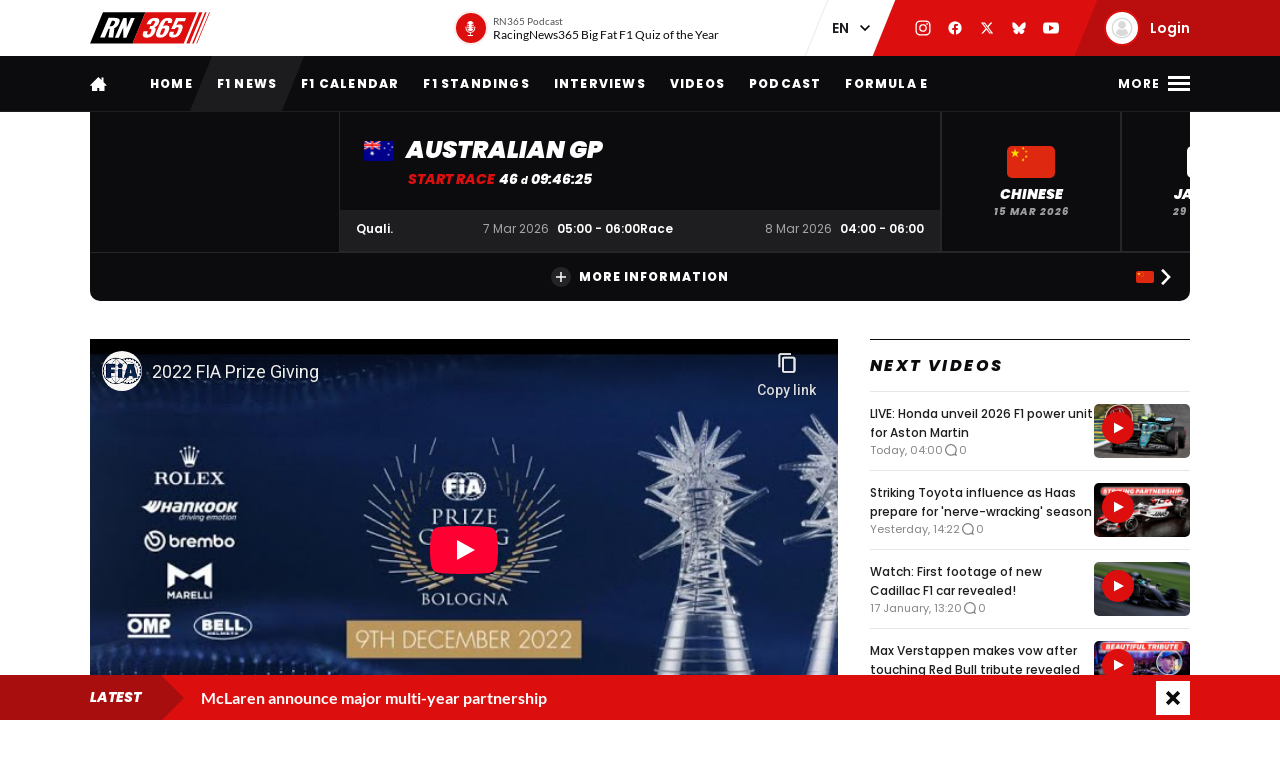

--- FILE ---
content_type: text/html; charset=UTF-8
request_url: https://racingnews365.com/live-watch-verstappen-receive-championship-trophy-at-the-fia-gala
body_size: 34857
content:




<!DOCTYPE html>
<html lang="en" data-release="f488bc91" data-environment="production" data-static-origin-prefix="https://cdn.racingnews365.com/origin" data-site-handle="RN365EN" data-cognito-signed="false" data-cognito-group="GROUP_ANONYMOUS" data-paid-member="false" data-mobile-app="false" data-ads-hidden="false" data-betting-hidden="true">
<head>		<meta http-equiv="X-UA-Compatible" content="IE=edge">
		<meta charset="utf-8">
		<meta name="viewport" content="width=device-width, initial-scale=1.0">

		<script>
		  document.documentElement.className += ' js'; var app = {}, rn365 = {odds: {}, user: {}};
		  window.isAdBlockActive = true;
		  app.fallbackimage = 'https://cdn.racingnews365.com/origin/images/fallbacks/rn365-placeholder.png';
		</script>

		<script src="/origin/build/js/js-tcfapi-stub.build.js?v=9816b4"></script>

		    <script src="https://www.youtube.com/iframe_api"></script>
    

		

		<link rel="dns-prefetch" href="https://cdn.racingnews365.com" />
		<link rel="preconnect" href="https://cdn.racingnews365.com" crossorigin />

					<link rel="dns-prefetch" href="//fonts.bunny.net">
			<link rel="preconnect" href="https://fonts.bunny.net" crossorigin />
			<link rel="stylesheet" href="https://fonts.bunny.net/css2?family=Lato:wght@400;600;700&family=Poppins:ital,wght@0,300;0,400;0,500;0,600;0,700;0,800;0,900;1,500;1,800;1,900&display=swap">
		
					<link rel="stylesheet" href="/origin/build/css/css-main.build.css?h=2963e9">
			<link rel="stylesheet" href="/origin/build/css/js-app.build.css?h=c9c557">
			<link rel="preload" href="/origin/build/css/css-outdated-browser.build.css?h=2fc120" as="style" onload="this.onload=null;this.rel='stylesheet'">
		
		<meta name="viewport" content="width=device-width, initial-scale=1.0">
		<link rel="apple-touch-icon" sizes="180x180" href="https://cdn.racingnews365.com/origin/images/favicons/apple-touch-icon.png">
		<link rel="icon" type="image/png" sizes="32x32" href="https://cdn.racingnews365.com/origin/images/favicons/favicon-32x32.png">
		<link rel="icon" type="image/png" sizes="16x16" href="https://cdn.racingnews365.com/origin/images/favicons/favicon-16x16.png">
		<link rel="manifest" href="https://cdn.racingnews365.com/origin/images/favicons/site.webmanifest">
		<link rel="mask-icon" href="https://cdn.racingnews365.com/origin/images/favicons/safari-pinned-tab.svg" color="#000000">
		<link rel="shortcut icon" href="https://cdn.racingnews365.com/origin/images/favicons/favicon.ico">
		<meta name="msapplication-TileColor" content="#26262a">
		<meta name="msapplication-config" content="https://cdn.racingnews365.com/origin/images/favicons/browserconfig.xml">
		<meta name="theme-color" content="#ffffff" media="(prefers-color-scheme: light)">
		<meta name="theme-color" content="#1e1e21" media="(prefers-color-scheme: dark)">

		    <meta name="contains-bets" content="false">

		<link rel="alternate" type="application/atom+xml" title="RSS Feed for RacingNews365" href="/feed/news.xml" />
		
					
		
					<link rel="entry_url" href="https://racingnews365.com/live-watch-verstappen-receive-championship-trophy-at-the-fia-gala">
			
	<title>Video: Watch Verstappen receive championship trophy at the FIA Gala | RacingNews365</title>
	<meta name="keywords" content="racing,Lewis Hamilton,motorsport,Formula 1,max verstappen,Ferrari,daniel ricciardo,f1 live,f1 standings,f1 calendar,f1 results">
	<meta name="description" content="The brightest talents from the world of motorsport got together for the annual prize-giving ceremony at the FIA Gala.">
	<meta name="referrer" content="no-referrer-when-downgrade">
	<meta name="robots" content="all">
	<meta name="twitter:card" content="summary_large_image">
	<meta name="twitter:site" content="@Racingnews365">
	<meta name="twitter:creator" content="@Racingnews365">
	<meta name="twitter:title" content="Video: Watch Verstappen receive championship trophy at the FIA Gala">
	<meta name="twitter:description" content="The brightest talents from the world of motorsport got together for the annual prize-giving ceremony at the FIA Gala.">
	<meta name="twitter:image" content="https://cdn.racingnews365.com/2021/Verstappen/_1800x945_crop_center-center_75_none/FGwymX7XEAgrHA1.jpg?v=1673968659">
	<meta name="twitter:image:width" content="1200">
	<meta name="twitter:image:height" content="630">
	<meta name="twitter:image:alt" content="RN365 logo">
	<meta property="fb:profile_id" content="100063696685091">
	<meta property="og:locale" content="en-UK">
	<meta property="og:site_name" content="RacingNews365">
	<meta property="og:type" content="website">
	<meta property="og:url" content="https://racingnews365.com/live-watch-verstappen-receive-championship-trophy-at-the-fia-gala">
	<meta property="og:title" content="Video: Watch Verstappen receive championship trophy at the FIA Gala">
	<meta property="og:description" content="The brightest talents from the world of motorsport got together for the annual prize-giving ceremony at the FIA Gala.">
	<meta property="og:image" content="https://cdn.racingnews365.com/2021/Verstappen/_1800x945_crop_center-center_75_none/FGwymX7XEAgrHA1.jpg?v=1673968659">
	<meta property="og:image:width" content="1200">
	<meta property="og:image:height" content="630">
	<meta property="og:image:alt" content="RN365 logo">
	<meta property="og:see_also" content="https://twitter.com/Racingnews365">
	<meta property="og:see_also" content="https://www.facebook.com/racingnews365com/">
	<meta property="og:see_also" content="https://www.youtube.com/channel/UCYImN9QxVxE46rp-maacbUA/">
	<meta property="og:see_also" content="https://www.instagram.com/Racingnews365/">
	<link rel="canonical" href="https://racingnews365.com/live-watch-verstappen-receive-championship-trophy-at-the-fia-gala">
	<link rel="home" href="https://racingnews365.com/">
	<link hreflang="en" href="https://racingnews365.com/live-watch-verstappen-receive-championship-trophy-at-the-fia-gala" rel="alternate">
	<link hreflang="x-default" href="https://racingnews365.com/live-watch-verstappen-receive-championship-trophy-at-the-fia-gala" rel="alternate">
	<link>
<script>window.imageFallbackValue='/images/fallbacks/rn365-placeholder.png';
window.utilitiesImgTagFallbackHandler=function(l){window.imageFallbackValue&&(l.onerror=null,l.src=window.imageFallbackValue)},window.utilitiesPictureTagFallbackHandler=function(l){window.imageFallbackValue&&(l.onerror=null,l.src=window.imageFallbackValue,l.parentNode.querySelectorAll("source").forEach(function(l){l.remove()}))};
</script>

			<meta name="entryid" content="8314590">
		<meta name="register-page-views" content="1">

		<meta name="categories" content="F1 2022, Formula 1, Formula 1 news, F1, F1 news, Red Bull Racing, Max Verstappen, Sergio Perez, Ferrari, Charles Leclerc">			<script src="/origin/build/js/js-translations-en.build.js?v=543a95"></script>
	
	<script src="/origin/build/js/js-head.build.js?v=e6e409"></script>

	<!--
		Realisatie door On Your Marks.
		We verbinden de tradities van sport met de mogelijkheden van morgen.
		Wil jij dat ook? En aan dit soort mooie projecten werken? hr@onyourmarks.agency
		www.onyourmarks.agency - 040 782 00 01
	-->

									
</head>
<body class="contentItem">
	<noscript><iframe src="https://www.googletagmanager.com/ns.html?id=GTM-KDQ7K58" height="0" width="0" style="display:none;visibility:hidden"></iframe></noscript>

	<div class="overall-wrapper">
					<div id="app-install-banner"></div>
					        <input id="hamburger" type="checkbox" class="hamburger-trigger" tabindex="-1" style="display:none;">

		<header class="header">
							<div class="header__top">
	<div class="wrapper-inner">
		<div class="header__logo">
							<a href="/" class="header__logo__link" title="RacingNews365">
                                            <svg width="158" height="42" class="header__logo__image">
			<use xlink:href="/origin/build/svg/symbol/svg/sprite.symbol.svg?v=3#rn365"></use>
</svg>
                    				</a>
					</div>

        
				<div class="header__podcast">
			<a class="header__podcast__link js-podcast-header" href="https://racingnews365.com/racingnews365-big-fat-f1-quiz-of-the-year-3" data-latest-podcast-id="14190278" aria-label="RN365 Podcast">
				<div class="header__podcast__circle">
					<svg width="15" height="15" class="header__podcast__icon">
			<use xlink:href="/origin/build/svg/symbol/svg/sprite.symbol.svg?v=3#icon-podcast"></use>
</svg>
					<span class="header__podcast__circle-notification"></span>
				</div>
				<div class="header__podcast__content">
					<span class="header__podcast__subtitle">RN365 Podcast</span>
					<span class="header__podcast__title">RacingNews365 Big Fat F1 Quiz of the Year</span>
				</div>
			</a>
		</div>
	

        <div class="header__lang-switch">
            <select class="lang-switch-select" id="lang" name="lang" onchange="window.location.href = this.value">
	<option value="https://racingnews365.nl">NL</option>
	<option value="https://racingnews365.com" selected>EN</option>
</select>
        </div>

        <div class="header__socials">
            <a href="https://www.instagram.com/racingnews365com" target="_blank" class="header__socials__link" title="RacingNews365 on Instagram" tabindex="-1">
                <svg width="16" height="16" class="header__socials__icon">
			<use xlink:href="/origin/build/svg/symbol/svg/sprite.symbol.svg?v=3#social-instagram"></use>
</svg>
            </a>
            <a href="https://www.facebook.com/racingnews365com/" target="_blank" class="header__socials__link" title="RacingNews365 on Facebook" tabindex="-1">
                <svg width="16" height="16" class="header__socials__icon">
			<use xlink:href="/origin/build/svg/symbol/svg/sprite.symbol.svg?v=3#social-facebook"></use>
</svg>
            </a>
            <a href="https://x.com/Racingnews365C" target="_blank" class="header__socials__link" title="RacingNews365 on X" tabindex="-1">
                <svg width="16" height="16" class="header__socials__icon">
			<use xlink:href="/origin/build/svg/symbol/svg/sprite.symbol.svg?v=3#social-x"></use>
</svg>
            </a>
            <a href="https://bsky.app/profile/racingnews365.com" target="_blank" class="header__socials__link" title="RacingNews365 on Bluesky" tabindex="-1">
                <svg width="16" height="16" class="header__socials__icon">
			<use xlink:href="/origin/build/svg/symbol/svg/sprite.symbol.svg?v=3#social-bluesky"></use>
</svg>
            </a>
            <a href="https://www.youtube.com/channel/UCYImN9QxVxE46rp-maacbUA" target="_blank" class="header__socials__link" title="RacingNews365 on YouTube" tabindex="-1">
                <svg width="16" height="16" class="header__socials__icon">
			<use xlink:href="/origin/build/svg/symbol/svg/sprite.symbol.svg?v=3#social-youtube"></use>
</svg>
            </a>
        </div>
        <div class="header__top__user">
            <div class="js-top-user-notifications"></div>
            <a href="/my-rn365">
                <img src="https://cdn.racingnews365.com/Avatars/default.png" width="32" height="32" alt="" class="js-top-user-image header__top__user__avatar">
                <span class="header__top__user__label">
                                            Login
                                    </span>
            </a>
        </div>
        <div class="hamburger hamburger--top">
            <label for="hamburger" class="hamburger__label">
                <span class="hamburger__icon"></span>
            </label>
        </div>

                    <script src="/origin/build/js/js-user-auth-top.build.js?v=40394a"></script>
        	</div>
</div>
					</header>

					
<nav class="mainnav mainnav--mobile">
	<ul class="mainnav__list">
						<li
				class="mainnav__item"
						>
			<a href="/" target="_self" class="mainnav__link">
				Home
			</a>
		</li>
					<li
				class="mainnav__item"
						>
			<a href="https://racingnews365.com/f1-news" target="_self" class="mainnav__link">
				F1 news
			</a>
		</li>
					<li
				class="mainnav__item"
						>
			<a href="https://racingnews365.com/formula-1-calendar-2026" target="_self" class="mainnav__link">
				Calendar
			</a>
		</li>
					<li
				class="mainnav__item"
						>
			<a href="https://racingnews365.com/formula-1-standings-2025" target="_self" class="mainnav__link">
				Standings
			</a>
		</li>
					<li
				class="mainnav__item"
						>
			<a href="https://racingnews365.com/lewis-hamilton" target="_self" class="mainnav__link">
				Hamilton
			</a>
		</li>
	
	</ul>
</nav>

<nav class="mainnav mainnav--desktop">
	<div class="wrapper-inner">
		<ul class="mainnav__list">
			<li class="mainnav__item mainnav__item--hidden">
				<a href="#menu" class="mainnav__link mainnav__link--a11y a11y-focus js-toggle-menu" title="Full menu">
					Full menu
				</a>
			</li>
			<li class="mainnav__item">
				<a href="/" class="mainnav__link mainnav__link--homepage" title="RacingNews365 homepage">
					<svg width="17" height="14" class="mainnav__image mainnav__image--home">
			<use xlink:href="/origin/build/svg/symbol/svg/sprite.symbol.svg?v=3#icon-home"></use>
</svg>
					<svg width="80" height="24" class="mainnav__image mainnav__image--logo">
			<use xlink:href="/origin/build/svg/symbol/svg/sprite.symbol.svg?v=3#rn365-inverted"></use>
</svg>
				</a>
			</li>
							<li
			class="mainnav__item"
					>
			<a
					href="https://racingnews365.com/"
					target="_self"
					class="mainnav__link"
			>
				Home
			</a>
		</li>
					<li
			class="mainnav__item"
					>
			<a
					href="https://racingnews365.com/f1-news"
					target="_self"
					class="mainnav__link"
			>
				F1 news
			</a>
		</li>
					<li
			class="mainnav__item"
					>
			<a
					href="https://racingnews365.com/formula-1-calendar-2026"
					target="_self"
					class="mainnav__link"
			>
				F1 Calendar
			</a>
		</li>
					<li
			class="mainnav__item"
					>
			<a
					href="https://racingnews365.com/formula-1-standings-2026"
					target="_self"
					class="mainnav__link"
			>
				F1 Standings
			</a>
		</li>
					<li
			class="mainnav__item"
					>
			<a
					href="https://racingnews365.com/interview"
					target="_self"
					class="mainnav__link"
			>
				Interviews
			</a>
		</li>
					<li
			class="mainnav__item"
					>
			<a
					href="https://racingnews365.com/video"
					target="_self"
					class="mainnav__link"
			>
				Videos
			</a>
		</li>
							<li
			class="mainnav__item"
					>
			<a
					href="https://racingnews365.com/f1-podcast"
					target="_self"
					class="mainnav__link"
			>
				Podcast
			</a>
		</li>
					<li
			class="mainnav__item"
					>
			<a
					href="https://racingnews365.com/formula-e"
					target="_self"
					class="mainnav__link"
			>
				Formula E
			</a>
		</li>
	
		</ul>

        <div class="hamburger hamburger--mainnav">
            <label for="hamburger" class="hamburger__label">
                <span class="hamburger__text">
                    <span class="hamburger__text__close">Close</span>
                    <span class="hamburger__text__more">More</span>
                </span>
                <span class="hamburger__icon"></span>
            </label>
        </div>
	</div>
</nav>

<div class="expanded-nav">
    <div class="wrapper-inner">
        <nav class="expanded-nav__navigation">
	<ul class="expanded-nav__navigation__list">
												
																													
									<li
						class="expanded-nav__navigation__item"
											>
						<a href="https://racingnews365.com/" target="_self" class="expanded-nav__navigation__link">
							<span>Home</span>
													</a>
					</li>
																			
																													
									<li
						class="expanded-nav__navigation__item"
											>
						<a href="https://racingnews365.com/f1-news" target="_self" class="expanded-nav__navigation__link">
							<span>F1 news</span>
													</a>
					</li>
																			
																													
									<li
						class="expanded-nav__navigation__item"
											>
						<a href="https://racingnews365.com/formula-1-calendar-2026" target="_self" class="expanded-nav__navigation__link">
							<span>F1 calendar 2026</span>
													</a>
					</li>
																			
																													
									<li
						class="expanded-nav__navigation__item"
											>
						<a href="https://racingnews365.com/formula-1-calendar-2026" target="_self" class="expanded-nav__navigation__link">
							<span>F1 standings 2026</span>
													</a>
					</li>
																			
																													
									<li
						class="expanded-nav__navigation__item"
											>
						<a href="https://racingnews365.com/formula-1-drivers" target="_self" class="expanded-nav__navigation__link">
							<span>F1 drivers</span>
													</a>
					</li>
																			
																													
									<li
						class="expanded-nav__navigation__item"
											>
						<a href="https://racingnews365.com/formula-1-teams" target="_self" class="expanded-nav__navigation__link">
							<span>F1 teams</span>
													</a>
					</li>
																			
																													
									<li
						class="expanded-nav__navigation__item"
											>
						<a href="https://racingnews365.com/formula-1-circuits" target="_self" class="expanded-nav__navigation__link">
							<span>F1 circuits</span>
													</a>
					</li>
																											
																													
									<li
						class="expanded-nav__navigation__item"
											>
						<a href="https://racingnews365.com/formula-1-results" target="_self" class="expanded-nav__navigation__link">
							<span>F1 results</span>
													</a>
					</li>
																			
																													
									<li
						class="expanded-nav__navigation__item"
											>
						<a href="https://racingnews365.com/live-timing-updates-blog-f1" target="_self" class="expanded-nav__navigation__link">
							<span>F1 Live</span>
													</a>
					</li>
																			
																													
									<li
						class="expanded-nav__navigation__item"
											>
						<a href="https://racingnews365.com/video" target="_self" class="expanded-nav__navigation__link">
							<span>F1 videos</span>
													</a>
					</li>
																			
																													
									<li
						class="expanded-nav__navigation__item"
											>
						<a href="https://racingnews365.com/formula-1-podcast" target="_self" class="expanded-nav__navigation__link">
							<span>F1 podcast</span>
													</a>
					</li>
																			
																													
									<li
						class="expanded-nav__navigation__item"
											>
						<a href="https://racingnews365.com/formula-e" target="_self" class="expanded-nav__navigation__link">
							<span>Formula E</span>
													</a>
					</li>
											<li class="expanded-nav__navigation__item">
			<a href="#close-menu" class="expanded-nav__navigation__link a11y-focus js-toggle-menu">
				Close menu
			</a>
		</li>
	</ul>
</nav>


        
		


			<div class="member-trigger">
		<div class="member-trigger-nav">
			<p class="highlighted__title">
				<small>Welcome at</small>
				RacingNews365
			</p>
			<div class="highlighted__intro">
				<p>Become part of the largest racing community in the United Kingdom. Create your free account now!</p>
				<ul class="highlighted__usps">
											<li>Share your thoughts and opinions about F1</li>
											<li>Win fantastic prizes</li>
											<li>Get access to our premium content</li>
											<li>Take advantage of more exclusive benefits</li>
									</ul>

							</div>
							<a href="/register" class="btn">Sign in</a>
					</div>
	</div>


	
        <div class="expanded-nav__footer">
            <div class="expanded-nav__socials">
                <a href="https://www.instagram.com/racingnews365com" target="_blank" class="expanded-nav__socials__link" title="RacingNews365 on Instagram">
                    <svg width="18" height="18" class="expanded-nav__socials__icon">
			<use xlink:href="/origin/build/svg/symbol/svg/sprite.symbol.svg?v=3#social-instagram"></use>
</svg>
                </a>
                <a href="https://www.facebook.com/racingnews365com/" target="_blank" class="expanded-nav__socials__link" title="RacingNews365 on Facebook">
                    <svg width="18" height="18" class="expanded-nav__socials__icon">
			<use xlink:href="/origin/build/svg/symbol/svg/sprite.symbol.svg?v=3#social-facebook"></use>
</svg>
                </a>
                <a href="https://x.com/Racingnews365C" target="_blank" class="expanded-nav__socials__link" title="RacingNews365 on X">
                    <svg width="18" height="18" class="expanded-nav__socials__icon">
			<use xlink:href="/origin/build/svg/symbol/svg/sprite.symbol.svg?v=3#social-x"></use>
</svg>
                </a>
                <a href="https://bsky.app/profile/racingnews365.com" target="_blank" class="expanded-nav__socials__link" title="RacingNews365 on Bluesky">
                    <svg width="18" height="18" class="expanded-nav__socials__icon">
			<use xlink:href="/origin/build/svg/symbol/svg/sprite.symbol.svg?v=3#social-bluesky"></use>
</svg>
                </a>
                <a href="https://www.youtube.com/channel/UCYImN9QxVxE46rp-maacbUA" target="_blank" class="expanded-nav__socials__link" title="RacingNews365 on YouTube">
                    <svg width="18" height="18" class="expanded-nav__socials__icon">
			<use xlink:href="/origin/build/svg/symbol/svg/sprite.symbol.svg?v=3#social-youtube"></use>
</svg>
                </a>
            </div>

            <div class="expanded-nav__lang-switch">
                <select class="lang-switch-select" id="header-language-switch" name="lang" onchange="window.location.href = this.value">
	<option value="https://racingnews365.nl">NL</option>
	<option value="https://racingnews365.com" selected>EN</option>
</select>
            </div>
        </div>
    </div>

    <label for="hamburger" class="expanded-nav__close"></label>
</div>
						
					<div id="matchcenter" data-feed="/cache/site/RN365EN/json/header/match-center.json?cache_control=1&cache_seconds=2592000&cache_tags%5B0%5D=match-center"></div>
		<link rel="stylesheet" href="/origin/build/css/js-matchcenter.build.css?h=8a5823">
		<script src="/origin/build/js/js-matchcenter.build.js?v=6104a6"></script>
				<div id="stories" class="stories" data-feed="/cache/site/RN365EN/json/stories.json?cache_control=1&cache_seconds=2592000&cache_tags%5B0%5D=stories"></div>
		        <div class="promo-container" data-position="adPremiumTop">
                    


		
		
		
								
				<!-- /11692722/RACINGNEWS365/RACINGNEWS365_ARTIKEL_WEB_970X250_PREMIUM -->
		<div class="ad__wrapper">
			<div id="racingnews365_ros_alpha_leaderboard-billboard"
						 class="topbanner-desktop"			></div>
		</div>
	
            


		
		
		
								
				<!-- /11692722/RACINGNEWS365/RACINGNEWS365_ARTIKEL_MOB_320X240_TOP -->
		<div class="ad__wrapper">
			<div id="racingnews365_ros_alpha_mobile"
						 class="topbanner-mobile"			></div>
		</div>
	
            


		
		
		
								
				<!-- /11692722/RACINGNEWS365/RACINGNEWS365_ARTIKEL_1X1_CUSTOM -->
		<div class="ad__wrapper">
			<div id="racingnews365_ros_alpha"
			 style="height:1px; width:1px;"						></div>
		</div>
	
            


		
		
		
								
				<!-- /11692722/RACINGNEWS365/RACINGNEWS365_ARTIKEL_1X1_VIDEO -->
		<div class="ad__wrapper">
			<div id="racingnews365_ros_bravo"
			 style="height:1px; width:1px;"						></div>
		</div>
	
            


        
    
		
            <div
            class="ad__wrapper"
                    >
            <div id="racingnews48859"></div>
        </div>
    
            


        
    
		
            <div
            class="ad__wrapper"
                    >
            <div id="racingnews48870"></div>
        </div>
    
            </div>
			<main id="main" class="wrapper-main">
		            <div class="wrapper-inner">
    
            <div class="js-video-detail">
            <div class="video-detail-grid">
                <article class="article">
                    <div class="video-detail__content">
                                                                                                                
                                                            
                                <div class="video-detail__video">
                                    
<div class="content-field__embed">
                            <div class="embed-responsive embed-responsive--16by9">
                    <iframe id="youtube-video"
                            src="https://www.youtube-nocookie.com/embed/Eia0p59vE4g?autoplay=0&fs=1&iv_load_policy=3&rel=0&enablejsapi=1"
                            width="720" height="405" frameborder="0" webkitallowfullscreen mozallowFullscreen
                            oallowFullscreen msallowFullscreen allowfullscreen allow="autoplay; fullscreen"></iframe>
                </div>
            </div>
                                </div>
                            
                            <div class="video-detail__meta">
                                                                    <div class="content__heading">
	<h1 class="content__heading__h1 			content__heading__h1--l
		" data-ab-title="8314590">
					Video: Watch Verstappen receive championship trophy at the FIA Gala
		
				</h1></div>
                                
                                                                    <p class="entry-intro__content">The brightest talents from the world of motorsport got together for the annual prize-giving ceremony at the FIA Gala.</p>
                                
                                


    <div class="entry-meta-wrapper entry-meta-wrapper--video">
        
        
                    <div class="entry-meta__postdate">
                
<div class="meta-info">
	<div class="meta-info__title">
				
								
				
    <time class="postdate" datetime="2022-12-09T20:45:00+01:00" data-notation="long" title="Friday 09 December 2022, 8:45PM">
        09 December 2022
    </time>

	</div>
</div>
            </div>
        
                    <div class="entry-meta__buttons">
                                        <div class="js-share-page" data-title="Video: Watch Verstappen receive championship trophy at the FIA Gala" data-url="https://racingnews365.com/live-watch-verstappen-receive-championship-trophy-at-the-fia-gala"></div>
                
                            </div>
            </div>
                            </div>
                                                    
                            <div class="promo-container" data-position="default">
                                        


		
		
		
								
				<!-- /11692722/RACINGNEWS365/RACINGNEWS365_ARTIKEL_WEB_728X90_PREMIUM -->
		<div class="ad__wrapper">
			<div id="racingnews365_ros_bravo_leaderboard-billboard"
									></div>
		</div>
	

                                


		
		
		
								
				<!-- /11692722/RACINGNEWS365/RACINGNEWS365_ARTIKEL_MOB_320X240_MID_2 -->
		<div class="ad__wrapper">
			<div id="racingnews365_ros_delta_mobile"
									></div>
		</div>
	

                                


        
    
		
            <div
            class="ad__wrapper"
                    >
            <pgs-ad data-pg-ad-spot="racingnews48863"></pgs-ad>
        </div>
    

                                


        
    
		
            <div
            class="ad__wrapper"
                    >
            <pgs-ad data-pg-ad-spot="racingnews48871"></pgs-ad>
        </div>
    
                                </div>

                                                    <div class="js-feedback-trigger" data-entry="8314590"></div>
                        
                                                                                <div class="comment-wrapper">
                    <p id="comments" class="content__heading--section content__heading--section--small">
                Join the conversation!
            </p>
                <div
                class="comments loading js-comments"
                data-entry="8314590"
                data-disabled="false"
                                data-json="/cache/site/RN365EN/json/comments/comments-8314590.json?cache_control=1&cache_seconds=2592000&cache_tags%5B0%5D=comments&cache_tags%5B0%5D=entry-id-8314590-comments"
        >
                                </div>
    </div>
                                            </div>
                </article>
                <aside class="sidebar">
                    
<div class="panel panel--no-border">
    <div class="panel__header panel__header--light">
        <div class="panel__header__title-section">
            				<a class="panel__header__link" href="/f1-news">
						<p class="panel__header__title content__heading--section">Next videos</p>
							</a>
			        </div>
                    </div>

    <div class="panel__inner">
                <div class="sidebar-video-list">
                            
                
	
	<a
			href="https://racingnews365.com/live-honda-unveil-2026-f1-power-unit-for-aston-martin"
			class="card 		card--default

		
							card--is-video
		
					"
						 data-id="14204521"			data-betting="false" data-advertorial="false"
	>
										<div class="card__image-wrapper">
																																					
	
		
	
    <picture><source type="image/webp" srcset="https://cdn.racingnews365.com/2026/_408x228_crop_center-center_85_none/14204536/aston_martin_honda_720.webp?v=1768881610 1x, https://cdn.racingnews365.com/2026/_544x304_crop_center-center_70_none/14204536/aston_martin_honda_720.webp?v=1768881610 2x"><source type="image/png" srcset="https://cdn.racingnews365.com/2026/_408x228_crop_center-center_85_none/aston_martin_honda_720.png?v=1768881609 1x, https://cdn.racingnews365.com/2026/_544x304_crop_center-center_70_none/aston_martin_honda_720.png?v=1768881610 2x"><img class="card__image" src="https://cdn.racingnews365.com/2026/_408x228_crop_center-center_85_none/aston_martin_honda_720.png?v=1768881609" width="272" height="152" alt="Aston martin honda 720" loading="lazy" onerror="window.utilitiesPictureTagFallbackHandler(this)"></picture>
													
												</div>
		
			
		<div class="card__content-wrapper">
					<div class="card__title-wrapper">
																
			
							<span class="card__title">
												<span data-ab-title="14204521">LIVE: Honda unveil 2026 F1 power unit for Aston Martin</span>
					</span>
					</div>

										<div class="card__footer">
													
<div class="meta-info">
	<div class="meta-info__title">
				
								
	
    <time class="postdate" datetime="2026-01-20T05:00:00+01:00" data-notation="long" title="Tuesday 20 January 2026, 5:00AM">
        20 January 5:00AM
    </time>

	</div>
</div>
						
																					
	
<div class="meta-info meta-info--comments">
	<svg width="16" height="16" class="meta-info__icon"><use xlink:href="/origin/build/svg/symbol/svg/sprite.symbol.svg?v=3#icon-reactions"></use></svg><span class="meta-info__title js-commentcount" data-entryid="14204521" data-notation="short">0</span></div>
																		</div>
				
					</div>
	</a>
                            
                
	
	<a
			href="https://racingnews365.com/striking-toyota-influence-as-haas-prepare-for-nerve-wracking-season"
			class="card 		card--default

		
							card--is-video
		
					"
						 data-id="14204486"			data-betting="false" data-advertorial="false"
	>
										<div class="card__image-wrapper">
																																					
	
		
	
    <picture><source type="image/webp" srcset="https://cdn.racingnews365.com/2026/_408x228_crop_center-center_85_none/14204500/haas_thumb_3_720.webp?v=1768832564 1x, https://cdn.racingnews365.com/2026/_544x304_crop_center-center_70_none/14204500/haas_thumb_3_720.webp?v=1768832564 2x"><source type="image/jpeg" srcset="https://cdn.racingnews365.com/2026/_408x228_crop_center-center_85_none/haas_thumb_3_720.jpg?v=1768832564 1x, https://cdn.racingnews365.com/2026/_544x304_crop_center-center_70_none/haas_thumb_3_720.jpg?v=1768832564 2x"><img class="card__image" src="https://cdn.racingnews365.com/2026/_408x228_crop_center-center_85_none/haas_thumb_3_720.jpg?v=1768832564" width="272" height="152" alt="Haas thumb 3 720" loading="lazy" onerror="window.utilitiesPictureTagFallbackHandler(this)"></picture>
													
												</div>
		
			
		<div class="card__content-wrapper">
					<div class="card__title-wrapper">
																
			
							<span class="card__title">
												<span data-ab-title="14204486">Striking Toyota influence as Haas prepare for &#039;nerve-wracking&#039; season</span>
					</span>
					</div>

										<div class="card__footer">
													
<div class="meta-info">
	<div class="meta-info__title">
				
								
	
    <time class="postdate" datetime="2026-01-19T15:22:00+01:00" data-notation="long" title="Monday 19 January 2026, 3:22PM">
        19 January 3:22PM
    </time>

	</div>
</div>
						
																					
	
<div class="meta-info meta-info--comments">
	<svg width="16" height="16" class="meta-info__icon"><use xlink:href="/origin/build/svg/symbol/svg/sprite.symbol.svg?v=3#icon-reactions"></use></svg><span class="meta-info__title js-commentcount" data-entryid="14204486" data-notation="short">0</span></div>
																		</div>
				
					</div>
	</a>
                            
                
	
	<a
			href="https://racingnews365.com/watch-first-footage-of-new-cadillac-f1-car-revealed"
			class="card 		card--default

		
							card--is-video
		
					"
						 data-id="14203289"			data-betting="false" data-advertorial="false"
	>
										<div class="card__image-wrapper">
																																					
	
		
	
    <picture><source type="image/webp" srcset="https://cdn.racingnews365.com/2026/Launches/Cadillac/_408x228_crop_center-center_85_none/14203290/CadillacF1Team_2122_HiRes.webp?v=1768669702 1x, https://cdn.racingnews365.com/2026/Launches/Cadillac/_544x304_crop_center-center_70_none/14203290/CadillacF1Team_2122_HiRes.webp?v=1768669702 2x"><source type="image/jpeg" srcset="https://cdn.racingnews365.com/2026/Launches/Cadillac/_408x228_crop_center-center_85_none/CadillacF1Team_2122_HiRes.jpg?v=1768669702 1x, https://cdn.racingnews365.com/2026/Launches/Cadillac/_544x304_crop_center-center_70_none/CadillacF1Team_2122_HiRes.jpg?v=1768669702 2x"><img class="card__image" src="https://cdn.racingnews365.com/2026/Launches/Cadillac/_408x228_crop_center-center_85_none/CadillacF1Team_2122_HiRes.jpg?v=1768669702" width="272" height="152" alt="Cadillac F1 Team 2122 Hi Res" loading="lazy" onerror="window.utilitiesPictureTagFallbackHandler(this)"></picture>
													
												</div>
		
			
		<div class="card__content-wrapper">
					<div class="card__title-wrapper">
																
			
							<span class="card__title">
												<span data-ab-title="14203289">Watch: First footage of new Cadillac F1 car revealed!</span>
					</span>
					</div>

										<div class="card__footer">
													
<div class="meta-info">
	<div class="meta-info__title">
				
								
	
    <time class="postdate" datetime="2026-01-17T14:20:00+01:00" data-notation="long" title="Saturday 17 January 2026, 2:20PM">
        17 January 2:20PM
    </time>

	</div>
</div>
						
																					
	
<div class="meta-info meta-info--comments">
	<svg width="16" height="16" class="meta-info__icon"><use xlink:href="/origin/build/svg/symbol/svg/sprite.symbol.svg?v=3#icon-reactions"></use></svg><span class="meta-info__title js-commentcount" data-entryid="14203289" data-notation="short">0</span></div>
																		</div>
				
					</div>
	</a>
                            
                
	
	<a
			href="https://racingnews365.com/max-verstappen-makes-vow-after-touching-red-bull-tribute-revealed"
			class="card 		card--default

		
							card--is-video
		
					"
						 data-id="14202745"			data-betting="false" data-advertorial="false"
	>
										<div class="card__image-wrapper">
																																					
	
		
	
    <picture><source type="image/webp" srcset="https://cdn.racingnews365.com/2026/_408x228_crop_center-center_85_none/14202747/thumbnail_red_bull_tribute_720.webp?v=1768647611 1x, https://cdn.racingnews365.com/2026/_544x304_crop_center-center_70_none/14202747/thumbnail_red_bull_tribute_720.webp?v=1768647611 2x"><source type="image/jpeg" srcset="https://cdn.racingnews365.com/2026/_408x228_crop_center-center_85_none/thumbnail_red_bull_tribute_720.jpg?v=1768647611 1x, https://cdn.racingnews365.com/2026/_544x304_crop_center-center_70_none/thumbnail_red_bull_tribute_720.jpg?v=1768647611 2x"><img class="card__image" src="https://cdn.racingnews365.com/2026/_408x228_crop_center-center_85_none/thumbnail_red_bull_tribute_720.jpg?v=1768647611" width="272" height="152" alt="Thumbnail red bull tribute 720" loading="lazy" onerror="window.utilitiesPictureTagFallbackHandler(this)"></picture>
													
												</div>
		
			
		<div class="card__content-wrapper">
					<div class="card__title-wrapper">
																
			
							<span class="card__title">
												<span data-ab-title="14202745">Max Verstappen makes vow after touching Red Bull tribute revealed</span>
					</span>
					</div>

										<div class="card__footer">
													
<div class="meta-info">
	<div class="meta-info__title">
				
								
	
    <time class="postdate" datetime="2026-01-17T12:00:00+01:00" data-notation="long" title="Saturday 17 January 2026, 12:00PM">
        17 January 12:00PM
    </time>

	</div>
</div>
						
																					
	
<div class="meta-info meta-info--comments">
	<svg width="16" height="16" class="meta-info__icon"><use xlink:href="/origin/build/svg/symbol/svg/sprite.symbol.svg?v=3#icon-reactions"></use></svg><span class="meta-info__title js-commentcount" data-entryid="14202745" data-notation="short">0</span></div>
																		</div>
				
					</div>
	</a>
                            
                
	
	<a
			href="https://racingnews365.com/max-verstappen-handed-bad-news-after-striking-red-bull-livery-launch"
			class="card 		card--default

		
							card--is-video
		
					"
						 data-id="14202427"			data-betting="false" data-advertorial="false"
	>
										<div class="card__image-wrapper">
																																					
	
		
	
    <picture><source type="image/webp" srcset="https://cdn.racingnews365.com/2026/_408x228_crop_center-center_85_none/14202440/thumb_red_bull_launch_com_2_720.webp?v=1768574108 1x, https://cdn.racingnews365.com/2026/_544x304_crop_center-center_70_none/14202440/thumb_red_bull_launch_com_2_720.webp?v=1768574109 2x"><source type="image/jpeg" srcset="https://cdn.racingnews365.com/2026/_408x228_crop_center-center_85_none/thumb_red_bull_launch_com_2_720.jpg?v=1768574108 1x, https://cdn.racingnews365.com/2026/_544x304_crop_center-center_70_none/thumb_red_bull_launch_com_2_720.jpg?v=1768574108 2x"><img class="card__image" src="https://cdn.racingnews365.com/2026/_408x228_crop_center-center_85_none/thumb_red_bull_launch_com_2_720.jpg?v=1768574108" width="272" height="152" alt="Thumb red bull launch com 2 720" loading="lazy" onerror="window.utilitiesPictureTagFallbackHandler(this)"></picture>
													
												</div>
		
			
		<div class="card__content-wrapper">
					<div class="card__title-wrapper">
																
			
							<span class="card__title">
												<span data-ab-title="14202427">Max Verstappen handed bad news after striking Red Bull livery launch</span>
					</span>
					</div>

										<div class="card__footer">
													
<div class="meta-info">
	<div class="meta-info__title">
				
								
	
    <time class="postdate" datetime="2026-01-16T15:35:00+01:00" data-notation="long" title="Friday 16 January 2026, 3:35PM">
        16 January 3:35PM
    </time>

	</div>
</div>
						
																					
	
<div class="meta-info meta-info--comments">
	<svg width="16" height="16" class="meta-info__icon"><use xlink:href="/origin/build/svg/symbol/svg/sprite.symbol.svg?v=3#icon-reactions"></use></svg><span class="meta-info__title js-commentcount" data-entryid="14202427" data-notation="short">1</span></div>
																		</div>
				
					</div>
	</a>
                            
                
	
	<a
			href="https://racingnews365.com/max-verstappen-faces-off-against-red-bull-talent-in-historic-car-battle"
			class="card 		card--default

		
							card--is-video
		
					"
						 data-id="14200842"			data-betting="false" data-advertorial="false"
	>
										<div class="card__image-wrapper">
																																					
	
		
	
    <picture><source type="image/webp" srcset="https://cdn.racingnews365.com/2026/_408x228_crop_center-center_85_none/14200844/Screenshot_2026-01-15_at_12.webp?v=1768463120 1x, https://cdn.racingnews365.com/2026/_544x304_crop_center-center_70_none/14200844/Screenshot_2026-01-15_at_12.webp?v=1768463120 2x"><source type="image/png" srcset="https://cdn.racingnews365.com/2026/_408x228_crop_center-center_85_none/Screenshot_2026-01-15_at_12.png?v=1768463119 1x, https://cdn.racingnews365.com/2026/_544x304_crop_center-center_70_none/Screenshot_2026-01-15_at_12.png?v=1768463120 2x"><img class="card__image" src="https://cdn.racingnews365.com/2026/_408x228_crop_center-center_85_none/Screenshot_2026-01-15_at_12.png?v=1768463119" width="272" height="152" alt="Screenshot 2026 01 15 at 12" loading="lazy" onerror="window.utilitiesPictureTagFallbackHandler(this)"></picture>
													
												</div>
		
			
		<div class="card__content-wrapper">
					<div class="card__title-wrapper">
																
			
							<span class="card__title">
												<span data-ab-title="14200842">Max Verstappen faces off against Red Bull talent in historic car battle</span>
					</span>
					</div>

										<div class="card__footer">
													
<div class="meta-info">
	<div class="meta-info__title">
				
								
	
    <time class="postdate" datetime="2026-01-15T08:45:00+01:00" data-notation="long" title="Thursday 15 January 2026, 8:45AM">
        15 January 8:45AM
    </time>

	</div>
</div>
						
																					
	
<div class="meta-info meta-info--comments">
	<svg width="16" height="16" class="meta-info__icon"><use xlink:href="/origin/build/svg/symbol/svg/sprite.symbol.svg?v=3#icon-reactions"></use></svg><span class="meta-info__title js-commentcount" data-entryid="14200842" data-notation="short">0</span></div>
																		</div>
				
					</div>
	</a>
                            
                
	
	<a
			href="https://racingnews365.com/isack-hadjar-conquers-the-desert-with-powerful-ford-car"
			class="card 		card--default

		
							card--is-video
		
					"
						 data-id="14196813"			data-betting="false" data-advertorial="false"
	>
										<div class="card__image-wrapper">
																																					
	
		
	
    <picture><source type="image/webp" srcset="https://cdn.racingnews365.com/2025/Hadjar/_408x228_crop_center-center_85_none/14196837/Hadjar_2026-01-08-144636_nxic.webp?v=1767883812 1x, https://cdn.racingnews365.com/2025/Hadjar/_544x304_crop_center-center_70_none/14196837/Hadjar_2026-01-08-144636_nxic.webp?v=1767883812 2x"><source type="image/jpeg" srcset="https://cdn.racingnews365.com/2025/Hadjar/_408x228_crop_center-center_85_none/Hadjar_2026-01-08-144636_nxic.jpg?v=1767883811 1x, https://cdn.racingnews365.com/2025/Hadjar/_544x304_crop_center-center_70_none/Hadjar_2026-01-08-144636_nxic.jpg?v=1767883812 2x"><img class="card__image" src="https://cdn.racingnews365.com/2025/Hadjar/_408x228_crop_center-center_85_none/Hadjar_2026-01-08-144636_nxic.jpg?v=1767883811" width="272" height="152" alt="Hadjar" loading="lazy" onerror="window.utilitiesPictureTagFallbackHandler(this)"></picture>
													
												</div>
		
			
		<div class="card__content-wrapper">
					<div class="card__title-wrapper">
																
			
							<span class="card__title">
												<span data-ab-title="14196813">Isack Hadjar conquers the desert with powerful Ford car</span>
					</span>
					</div>

										<div class="card__footer">
													
<div class="meta-info">
	<div class="meta-info__title">
				
								
	
    <time class="postdate" datetime="2026-01-08T15:50:00+01:00" data-notation="long" title="Thursday 08 January 2026, 3:50PM">
        8 January 3:50PM
    </time>

	</div>
</div>
						
																					
	
<div class="meta-info meta-info--comments">
	<svg width="16" height="16" class="meta-info__icon"><use xlink:href="/origin/build/svg/symbol/svg/sprite.symbol.svg?v=3#icon-reactions"></use></svg><span class="meta-info__title js-commentcount" data-entryid="14196813" data-notation="short">0</span></div>
																		</div>
				
					</div>
	</a>
                            
                
	
	<a
			href="https://racingnews365.com/ford-tease-spectacular-red-bull-launch-ahead-of-new-f1-era"
			class="card 		card--default

		
							card--is-video
		
					"
						 data-id="14195937"			data-betting="false" data-advertorial="false"
	>
										<div class="card__image-wrapper">
																																					
	
		
	
    <picture><source type="image/webp" srcset="https://cdn.racingnews365.com/2025/Verstappen/_408x228_crop_center-center_85_none/14180881/SI202502240228.webp?v=1765809912 1x, https://cdn.racingnews365.com/2025/Verstappen/_544x304_crop_center-center_70_none/14180881/SI202502240228.webp?v=1765809913 2x"><source type="image/jpeg" srcset="https://cdn.racingnews365.com/2025/Verstappen/_408x228_crop_center-center_85_none/SI202502240228.jpg?v=1765809912 1x, https://cdn.racingnews365.com/2025/Verstappen/_544x304_crop_center-center_70_none/SI202502240228.jpg?v=1765809912 2x"><img class="card__image" src="https://cdn.racingnews365.com/2025/Verstappen/_408x228_crop_center-center_85_none/SI202502240228.jpg?v=1765809912" width="272" height="152" alt="RB21" loading="lazy" onerror="window.utilitiesPictureTagFallbackHandler(this)"></picture>
													
												</div>
		
			
		<div class="card__content-wrapper">
					<div class="card__title-wrapper">
																
			
							<span class="card__title">
												<span data-ab-title="14195937">Ford tease spectacular Red Bull launch ahead of new F1 era</span>
					</span>
					</div>

										<div class="card__footer">
													
<div class="meta-info">
	<div class="meta-info__title">
				
								
	
    <time class="postdate" datetime="2026-01-07T12:58:00+01:00" data-notation="long" title="Wednesday 07 January 2026, 12:58PM">
        7 January 12:58PM
    </time>

	</div>
</div>
						
																					
	
<div class="meta-info meta-info--comments">
	<svg width="16" height="16" class="meta-info__icon"><use xlink:href="/origin/build/svg/symbol/svg/sprite.symbol.svg?v=3#icon-reactions"></use></svg><span class="meta-info__title js-commentcount" data-entryid="14195937" data-notation="short">0</span></div>
																		</div>
				
					</div>
	</a>
                            
                
	
	<a
			href="https://racingnews365.com/2026-f1-cars-revealed-everything-you-need-to-know"
			class="card 		card--default

		
							card--is-video
		
					"
						 data-id="14195459"			data-betting="false" data-advertorial="false"
	>
										<div class="card__image-wrapper">
																																					
	
		
	
    <picture><source type="image/webp" srcset="https://cdn.racingnews365.com/2026/_408x228_crop_center-center_85_none/14195499/F1-2025-to-2026.webp?v=1767711760 1x, https://cdn.racingnews365.com/2026/_544x304_crop_center-center_70_none/14195499/F1-2025-to-2026.webp?v=1767711761 2x"><source type="image/jpeg" srcset="https://cdn.racingnews365.com/2026/_408x228_crop_center-center_85_none/F1-2025-to-2026.jpg?v=1767711760 1x, https://cdn.racingnews365.com/2026/_544x304_crop_center-center_70_none/F1-2025-to-2026.jpg?v=1767711760 2x"><img class="card__image" src="https://cdn.racingnews365.com/2026/_408x228_crop_center-center_85_none/F1-2025-to-2026.jpg?v=1767711760" width="272" height="152" alt="F1 2025 to 2026" loading="lazy" onerror="window.utilitiesPictureTagFallbackHandler(this)"></picture>
													
												</div>
		
			
		<div class="card__content-wrapper">
					<div class="card__title-wrapper">
																
			
							<span class="card__title">
												<span data-ab-title="14195459">2026 F1 Cars Revealed: Everything You Need to Know!</span>
					</span>
					</div>

										<div class="card__footer">
													
<div class="meta-info">
	<div class="meta-info__title">
				
								
	
    <time class="postdate" datetime="2026-01-06T16:00:00+01:00" data-notation="long" title="Tuesday 06 January 2026, 4:00PM">
        6 January 4:00PM
    </time>

	</div>
</div>
						
																					
	
<div class="meta-info meta-info--comments">
	<svg width="16" height="16" class="meta-info__icon"><use xlink:href="/origin/build/svg/symbol/svg/sprite.symbol.svg?v=3#icon-reactions"></use></svg><span class="meta-info__title js-commentcount" data-entryid="14195459" data-notation="short">0</span></div>
																		</div>
				
					</div>
	</a>
                            
                
	
	<a
			href="https://racingnews365.com/dakar-rally-driver-completely-loses-it-after-huge-crash"
			class="card 		card--default

		
							card--is-video
		
					"
						 data-id="14194700"			data-betting="false" data-advertorial="false"
	>
										<div class="card__image-wrapper">
																																					
	
		
	
    <picture><source type="image/webp" srcset="https://cdn.racingnews365.com/2026/Dakar-Rally/_408x228_crop_center-center_85_none/14194691/schroder-crash-screenshot.webp?v=1767688201 1x, https://cdn.racingnews365.com/2026/Dakar-Rally/_544x304_crop_center-center_70_none/14194691/schroder-crash-screenshot.webp?v=1767688201 2x"><source type="image/jpeg" srcset="https://cdn.racingnews365.com/2026/Dakar-Rally/_408x228_crop_center-center_85_none/schroder-crash-screenshot.jpg?v=1767688200 1x, https://cdn.racingnews365.com/2026/Dakar-Rally/_544x304_crop_center-center_70_none/schroder-crash-screenshot.jpg?v=1767688200 2x"><img class="card__image" src="https://cdn.racingnews365.com/2026/Dakar-Rally/_408x228_crop_center-center_85_none/schroder-crash-screenshot.jpg?v=1767688200" width="272" height="152" alt="Schroder crash screenshot" loading="lazy" onerror="window.utilitiesPictureTagFallbackHandler(this)"></picture>
													
												</div>
		
			
		<div class="card__content-wrapper">
					<div class="card__title-wrapper">
																
			
							<span class="card__title">
												<span data-ab-title="14194700">Dakar Rally driver completely loses it after huge crash</span>
					</span>
					</div>

										<div class="card__footer">
													
<div class="meta-info">
	<div class="meta-info__title">
				
								
	
    <time class="postdate" datetime="2026-01-06T09:35:00+01:00" data-notation="long" title="Tuesday 06 January 2026, 9:35AM">
        6 January 9:35AM
    </time>

	</div>
</div>
						
																					
	
<div class="meta-info meta-info--comments">
	<svg width="16" height="16" class="meta-info__icon"><use xlink:href="/origin/build/svg/symbol/svg/sprite.symbol.svg?v=3#icon-reactions"></use></svg><span class="meta-info__title js-commentcount" data-entryid="14194700" data-notation="short">1</span></div>
																		</div>
				
					</div>
	</a>
                            
                
	
	<a
			href="https://racingnews365.com/dakar-driver-explodes-in-fit-of-rage-after-heavy-crash-stupidest-motherfucker-here"
			class="card 		card--default

		
							card--is-video
		
					"
						 data-id="14193115"			data-betting="false" data-advertorial="false"
	>
										<div class="card__image-wrapper">
																																					
	
		
	
    <picture><source type="image/webp" srcset="https://cdn.racingnews365.com/_408x228_crop_center-center_85_none/14192986/schroder-crash-screenshot.webp?v=1767453935 1x, https://cdn.racingnews365.com/_544x304_crop_center-center_70_none/14192986/schroder-crash-screenshot.webp?v=1767453936 2x"><source type="image/jpeg" srcset="https://cdn.racingnews365.com/_408x228_crop_center-center_85_none/schroder-crash-screenshot.jpg?v=1767453935 1x, https://cdn.racingnews365.com/_544x304_crop_center-center_70_none/schroder-crash-screenshot.jpg?v=1767453935 2x"><img class="card__image" src="https://cdn.racingnews365.com/_408x228_crop_center-center_85_none/schroder-crash-screenshot.jpg?v=1767453935" width="272" height="152" alt="Schroder crash screenshot" loading="lazy" onerror="window.utilitiesPictureTagFallbackHandler(this)"></picture>
													
												</div>
		
			
		<div class="card__content-wrapper">
					<div class="card__title-wrapper">
																
			
							<span class="card__title">
												<span data-ab-title="14193115">Dakar driver goes berserk after heavy crash: &#039;Stupidest motherfucker here&#039;</span>
					</span>
					</div>

										<div class="card__footer">
													
<div class="meta-info">
	<div class="meta-info__title">
				
								
	
    <time class="postdate" datetime="2026-01-04T08:20:00+01:00" data-notation="long" title="Sunday 04 January 2026, 8:20AM">
        4 January 8:20AM
    </time>

	</div>
</div>
						
																					
	
<div class="meta-info meta-info--comments">
	<svg width="16" height="16" class="meta-info__icon"><use xlink:href="/origin/build/svg/symbol/svg/sprite.symbol.svg?v=3#icon-reactions"></use></svg><span class="meta-info__title js-commentcount" data-entryid="14193115" data-notation="short">0</span></div>
																		</div>
				
					</div>
	</a>
                            
                
	
	<a
			href="https://racingnews365.com/racingnews365-big-fat-f1-quiz-of-the-year-4"
			class="card 		card--default

		
							card--is-video
		
					"
						 data-id="14190306"			data-betting="false" data-advertorial="false"
	>
										<div class="card__image-wrapper">
																																					
	
		
	
    <picture><source type="image/webp" srcset="https://cdn.racingnews365.com/2025/_408x228_crop_center-center_85_none/14190281/thumb_big_quiz_2025_-_2_720.webp?v=1767021009 1x, https://cdn.racingnews365.com/2025/_544x304_crop_center-center_70_none/14190281/thumb_big_quiz_2025_-_2_720.webp?v=1767021009 2x"><source type="image/jpeg" srcset="https://cdn.racingnews365.com/2025/_408x228_crop_center-center_85_none/thumb_big_quiz_2025_-_2_720.jpg?v=1767021008 1x, https://cdn.racingnews365.com/2025/_544x304_crop_center-center_70_none/thumb_big_quiz_2025_-_2_720.jpg?v=1767021009 2x"><img class="card__image" src="https://cdn.racingnews365.com/2025/_408x228_crop_center-center_85_none/thumb_big_quiz_2025_-_2_720.jpg?v=1767021008" width="272" height="152" alt="Thumb big quiz 2025 2 720" loading="lazy" onerror="window.utilitiesPictureTagFallbackHandler(this)"></picture>
													
												</div>
		
			
		<div class="card__content-wrapper">
					<div class="card__title-wrapper">
																
			
							<span class="card__title">
												<span data-ab-title="14190306">RacingNews365 Big Fat F1 Quiz of the Year</span>
					</span>
					</div>

										<div class="card__footer">
													
<div class="meta-info">
	<div class="meta-info__title">
				
								
				
    <time class="postdate" datetime="2025-12-29T16:10:00+01:00" data-notation="long" title="Monday 29 December 2025, 4:10PM">
        29 December 2025
    </time>

	</div>
</div>
						
																					
	
<div class="meta-info meta-info--comments">
	<svg width="16" height="16" class="meta-info__icon"><use xlink:href="/origin/build/svg/symbol/svg/sprite.symbol.svg?v=3#icon-reactions"></use></svg><span class="meta-info__title js-commentcount" data-entryid="14190306" data-notation="short">0</span></div>
																		</div>
				
					</div>
	</a>
                            
                
	
	<a
			href="https://racingnews365.com/daniel-ricciardo-reaches-new-heights-in-airborne-rally-adventure"
			class="card 		card--default

		
							card--is-video
		
					"
						 data-id="14188102"			data-betting="false" data-advertorial="false"
	>
										<div class="card__image-wrapper">
																																					
	
		
	
    <picture><source type="image/webp" srcset="https://cdn.racingnews365.com/2025/_408x228_crop_center-center_85_none/14188104/ricciardo_jump_720.webp?v=1766606493 1x, https://cdn.racingnews365.com/2025/_544x304_crop_center-center_70_none/14188104/ricciardo_jump_720.webp?v=1766606493 2x"><source type="image/png" srcset="https://cdn.racingnews365.com/2025/_408x228_crop_center-center_85_none/ricciardo_jump_720.png?v=1766606492 1x, https://cdn.racingnews365.com/2025/_544x304_crop_center-center_70_none/ricciardo_jump_720.png?v=1766606493 2x"><img class="card__image" src="https://cdn.racingnews365.com/2025/_408x228_crop_center-center_85_none/ricciardo_jump_720.png?v=1766606492" width="272" height="152" alt="Ricciardo jump 720" loading="lazy" onerror="window.utilitiesPictureTagFallbackHandler(this)"></picture>
													
												</div>
		
			
		<div class="card__content-wrapper">
					<div class="card__title-wrapper">
																
			
							<span class="card__title">
												<span data-ab-title="14188102">Daniel Ricciardo reaches new heights in airborne rally adventure</span>
					</span>
					</div>

										<div class="card__footer">
													
<div class="meta-info">
	<div class="meta-info__title">
				
								
				
    <time class="postdate" datetime="2025-12-24T20:00:00+01:00" data-notation="long" title="Wednesday 24 December 2025, 8:00PM">
        24 December 2025
    </time>

	</div>
</div>
						
																					
	
<div class="meta-info meta-info--comments">
	<svg width="16" height="16" class="meta-info__icon"><use xlink:href="/origin/build/svg/symbol/svg/sprite.symbol.svg?v=3#icon-reactions"></use></svg><span class="meta-info__title js-commentcount" data-entryid="14188102" data-notation="short">0</span></div>
																		</div>
				
					</div>
	</a>
                            
                
	
	<a
			href="https://racingnews365.com/max-verstappen-reigns-supreme-as-lewis-hamilton-judged-biggest-disappointment-2"
			class="card 		card--default

		
							card--is-video
		
					"
						 data-id="14186531"			data-betting="false" data-advertorial="false"
	>
										<div class="card__image-wrapper">
																																					
	
		
	
    <picture><source type="image/webp" srcset="https://cdn.racingnews365.com/2025/_408x228_crop_center-center_85_none/14186535/thumbnail_podcast_com_22_dec_-_3_720.webp?v=1766419809 1x, https://cdn.racingnews365.com/2025/_544x304_crop_center-center_70_none/14186535/thumbnail_podcast_com_22_dec_-_3_720.webp?v=1766419809 2x"><source type="image/jpeg" srcset="https://cdn.racingnews365.com/2025/_408x228_crop_center-center_85_none/thumbnail_podcast_com_22_dec_-_3_720.jpg?v=1766419809 1x, https://cdn.racingnews365.com/2025/_544x304_crop_center-center_70_none/thumbnail_podcast_com_22_dec_-_3_720.jpg?v=1766419809 2x"><img class="card__image" src="https://cdn.racingnews365.com/2025/_408x228_crop_center-center_85_none/thumbnail_podcast_com_22_dec_-_3_720.jpg?v=1766419809" width="272" height="152" alt="Thumbnail podcast com 22 dec 3 720" loading="lazy" onerror="window.utilitiesPictureTagFallbackHandler(this)"></picture>
													
												</div>
		
			
		<div class="card__content-wrapper">
					<div class="card__title-wrapper">
																
			
							<span class="card__title">
												<span data-ab-title="14186531">Max Verstappen reigns supreme as Lewis Hamilton judged &#039;biggest disappointment&#039;</span>
					</span>
					</div>

										<div class="card__footer">
													
<div class="meta-info">
	<div class="meta-info__title">
				
								
				
    <time class="postdate" datetime="2025-12-22T17:10:00+01:00" data-notation="long" title="Monday 22 December 2025, 5:10PM">
        22 December 2025
    </time>

	</div>
</div>
						
																					
	
<div class="meta-info meta-info--comments">
	<svg width="16" height="16" class="meta-info__icon"><use xlink:href="/origin/build/svg/symbol/svg/sprite.symbol.svg?v=3#icon-reactions"></use></svg><span class="meta-info__title js-commentcount" data-entryid="14186531" data-notation="short">0</span></div>
																		</div>
				
					</div>
	</a>
                            
                
	
	<a
			href="https://racingnews365.com/watch-behind-the-scenes-look-at-red-bull-technical-masterminds"
			class="card 		card--default

		
							card--is-video
		
					"
						 data-id="14184898"			data-betting="false" data-advertorial="false"
	>
										<div class="card__image-wrapper">
																																					
	
		
	
    <picture><source type="image/webp" srcset="https://cdn.racingnews365.com/2025/Verstappen/_408x228_crop_center-center_85_none/14174074/SI202512070239.webp?v=1766303120 1x, https://cdn.racingnews365.com/2025/Verstappen/_544x304_crop_center-center_70_none/14174074/SI202512070239.webp?v=1766303120 2x"><source type="image/jpeg" srcset="https://cdn.racingnews365.com/2025/Verstappen/_408x228_crop_center-center_85_none/SI202512070239.jpg?v=1766303119 1x, https://cdn.racingnews365.com/2025/Verstappen/_544x304_crop_center-center_70_none/SI202512070239.jpg?v=1766303120 2x"><img class="card__image" src="https://cdn.racingnews365.com/2025/Verstappen/_408x228_crop_center-center_85_none/SI202512070239.jpg?v=1766303119" width="272" height="152" alt="Verstappen Abu Dhabi race" loading="lazy" onerror="window.utilitiesPictureTagFallbackHandler(this)"></picture>
													
												</div>
		
			
		<div class="card__content-wrapper">
					<div class="card__title-wrapper">
																
			
							<span class="card__title">
												<span data-ab-title="14184898">Watch: Behind-the-scenes look at Red Bull technical masterminds</span>
					</span>
					</div>

										<div class="card__footer">
													
<div class="meta-info">
	<div class="meta-info__title">
				
								
				
    <time class="postdate" datetime="2025-12-21T08:45:00+01:00" data-notation="long" title="Sunday 21 December 2025, 8:45AM">
        21 December 2025
    </time>

	</div>
</div>
						
																					
	
<div class="meta-info meta-info--comments">
	<svg width="16" height="16" class="meta-info__icon"><use xlink:href="/origin/build/svg/symbol/svg/sprite.symbol.svg?v=3#icon-reactions"></use></svg><span class="meta-info__title js-commentcount" data-entryid="14184898" data-notation="short">0</span></div>
																		</div>
				
					</div>
	</a>
                            
                
	
	<a
			href="https://racingnews365.com/red-bull-honour-honda-with-farewell-after-remarkable-f1-success"
			class="card 		card--default

		
							card--is-video
		
					"
						 data-id="14183768"			data-betting="false" data-advertorial="false"
	>
										<div class="card__image-wrapper">
																																					
	
		
	
    <picture><source type="image/webp" srcset="https://cdn.racingnews365.com/2025/_408x228_crop_center-center_85_none/14183770/XPB_1335395_HiRes.webp?v=1766075162 1x, https://cdn.racingnews365.com/2025/_544x304_crop_center-center_70_none/14183770/XPB_1335395_HiRes.webp?v=1766075162 2x"><source type="image/jpeg" srcset="https://cdn.racingnews365.com/2025/_408x228_crop_center-center_85_none/XPB_1335395_HiRes.jpg?v=1766075162 1x, https://cdn.racingnews365.com/2025/_544x304_crop_center-center_70_none/XPB_1335395_HiRes.jpg?v=1766075162 2x"><img class="card__image" src="https://cdn.racingnews365.com/2025/_408x228_crop_center-center_85_none/XPB_1335395_HiRes.jpg?v=1766075162" width="272" height="152" alt="XPB 1335395 Hi Res" loading="lazy" onerror="window.utilitiesPictureTagFallbackHandler(this)"></picture>
													
												</div>
		
			
		<div class="card__content-wrapper">
					<div class="card__title-wrapper">
																
			
							<span class="card__title">
												<span data-ab-title="14183768">Red Bull honour Honda with farewell after remarkable F1 success</span>
					</span>
					</div>

										<div class="card__footer">
													
<div class="meta-info">
	<div class="meta-info__title">
				
								
				
    <time class="postdate" datetime="2025-12-18T17:26:00+01:00" data-notation="long" title="Thursday 18 December 2025, 5:26PM">
        18 December 2025
    </time>

	</div>
</div>
						
																					
	
<div class="meta-info meta-info--comments">
	<svg width="16" height="16" class="meta-info__icon"><use xlink:href="/origin/build/svg/symbol/svg/sprite.symbol.svg?v=3#icon-reactions"></use></svg><span class="meta-info__title js-commentcount" data-entryid="14183768" data-notation="short">0</span></div>
																		</div>
				
					</div>
	</a>
                            
                
	
	<a
			href="https://racingnews365.com/brutal-red-bull-decision-as-hamilton-suffers-ferrari-nightmare"
			class="card 		card--default

		
							card--is-video
		
					"
						 data-id="14183164"			data-betting="false" data-advertorial="false"
	>
										<div class="card__image-wrapper">
																																					
	
		
	
    <picture><source type="image/webp" srcset="https://cdn.racingnews365.com/_408x228_crop_center-center_85_none/14183166/Thumbnail-Fan-Questions-Winter-2.webp?v=1765992013 1x, https://cdn.racingnews365.com/_544x304_crop_center-center_70_none/14183166/Thumbnail-Fan-Questions-Winter-2.webp?v=1765992013 2x"><source type="image/jpeg" srcset="https://cdn.racingnews365.com/_408x228_crop_center-center_85_none/Thumbnail-Fan-Questions-Winter-2.jpg?v=1765992012 1x, https://cdn.racingnews365.com/_544x304_crop_center-center_70_none/Thumbnail-Fan-Questions-Winter-2.jpg?v=1765992012 2x"><img class="card__image" src="https://cdn.racingnews365.com/_408x228_crop_center-center_85_none/Thumbnail-Fan-Questions-Winter-2.jpg?v=1765992012" width="272" height="152" alt="Thumbnail Fan Questions Winter 2" loading="lazy" onerror="window.utilitiesPictureTagFallbackHandler(this)"></picture>
													
												</div>
		
			
		<div class="card__content-wrapper">
					<div class="card__title-wrapper">
																
			
							<span class="card__title">
												<span data-ab-title="14183164">&#039;Brutal&#039; Red Bull decision as Hamilton suffers Ferrari nightmare</span>
					</span>
					</div>

										<div class="card__footer">
													
<div class="meta-info">
	<div class="meta-info__title">
				
								
				
    <time class="postdate" datetime="2025-12-17T18:20:00+01:00" data-notation="long" title="Wednesday 17 December 2025, 6:20PM">
        17 December 2025
    </time>

	</div>
</div>
						
																					
	
<div class="meta-info meta-info--comments">
	<svg width="16" height="16" class="meta-info__icon"><use xlink:href="/origin/build/svg/symbol/svg/sprite.symbol.svg?v=3#icon-reactions"></use></svg><span class="meta-info__title js-commentcount" data-entryid="14183164" data-notation="short">0</span></div>
																		</div>
				
					</div>
	</a>
                            
                
	
	<a
			href="https://racingnews365.com/max-verstappen-cements-status-as-major-lando-norris-change-triggers-title-glory-2"
			class="card 		card--default

		
							card--is-video
		
					"
						 data-id="14180659"			data-betting="false" data-advertorial="false"
	>
										<div class="card__image-wrapper">
																																					
	
		
	
    <picture><source type="image/webp" srcset="https://cdn.racingnews365.com/2025/_408x228_crop_center-center_85_none/14180917/Thumb-podcast-15-dec-com-2.webp?v=1765811410 1x, https://cdn.racingnews365.com/2025/_544x304_crop_center-center_70_none/14180917/Thumb-podcast-15-dec-com-2.webp?v=1765811410 2x"><source type="image/jpeg" srcset="https://cdn.racingnews365.com/2025/_408x228_crop_center-center_85_none/Thumb-podcast-15-dec-com-2.jpg?v=1765811409 1x, https://cdn.racingnews365.com/2025/_544x304_crop_center-center_70_none/Thumb-podcast-15-dec-com-2.jpg?v=1765811410 2x"><img class="card__image" src="https://cdn.racingnews365.com/2025/_408x228_crop_center-center_85_none/Thumb-podcast-15-dec-com-2.jpg?v=1765811409" width="272" height="152" alt="Thumb podcast 15 dec com 2" loading="lazy" onerror="window.utilitiesPictureTagFallbackHandler(this)"></picture>
													
												</div>
		
			
		<div class="card__content-wrapper">
					<div class="card__title-wrapper">
																
			
							<span class="card__title">
												<span data-ab-title="14180659">Max Verstappen &#039;cements status&#039; as major Lando Norris change triggers title glory</span>
					</span>
					</div>

										<div class="card__footer">
													
<div class="meta-info">
	<div class="meta-info__title">
				
								
				
    <time class="postdate" datetime="2025-12-15T16:10:00+01:00" data-notation="long" title="Monday 15 December 2025, 4:10PM">
        15 December 2025
    </time>

	</div>
</div>
						
																					
	
<div class="meta-info meta-info--comments">
	<svg width="16" height="16" class="meta-info__icon"><use xlink:href="/origin/build/svg/symbol/svg/sprite.symbol.svg?v=3#icon-reactions"></use></svg><span class="meta-info__title js-commentcount" data-entryid="14180659" data-notation="short">0</span></div>
																		</div>
				
					</div>
	</a>
                            
                
	
	<a
			href="https://racingnews365.com/live-watch-the-2025-fia-prize-giving-gala"
			class="card 		card--default

		
							card--is-video
		
					"
						 data-id="14178729"			data-betting="false" data-advertorial="false"
	>
										<div class="card__image-wrapper">
																																					
	
		
	
    <picture><source type="image/webp" srcset="https://cdn.racingnews365.com/2025/_408x228_crop_center-center_85_none/14178745/12-12_gala_com.webp?v=1765562104 1x, https://cdn.racingnews365.com/2025/_544x304_crop_center-center_70_none/14178745/12-12_gala_com.webp?v=1765562104 2x"><source type="image/jpeg" srcset="https://cdn.racingnews365.com/2025/_408x228_crop_center-center_85_none/12-12_gala_com.jpg?v=1765562103 1x, https://cdn.racingnews365.com/2025/_544x304_crop_center-center_70_none/12-12_gala_com.jpg?v=1765562104 2x"><img class="card__image" src="https://cdn.racingnews365.com/2025/_408x228_crop_center-center_85_none/12-12_gala_com.jpg?v=1765562103" width="272" height="152" alt="12 12 gala com" loading="lazy" onerror="window.utilitiesPictureTagFallbackHandler(this)"></picture>
													
												</div>
		
			
		<div class="card__content-wrapper">
					<div class="card__title-wrapper">
																
			
							<span class="card__title">
												<span data-ab-title="14178729">LIVE: Watch the 2025 FIA prize-giving gala</span>
					</span>
					</div>

										<div class="card__footer">
													
<div class="meta-info">
	<div class="meta-info__title">
				
								
				
    <time class="postdate" datetime="2025-12-12T18:55:00+01:00" data-notation="long" title="Friday 12 December 2025, 6:55PM">
        12 December 2025
    </time>

	</div>
</div>
						
																					
	
<div class="meta-info meta-info--comments">
	<svg width="16" height="16" class="meta-info__icon"><use xlink:href="/origin/build/svg/symbol/svg/sprite.symbol.svg?v=3#icon-reactions"></use></svg><span class="meta-info__title js-commentcount" data-entryid="14178729" data-notation="short">0</span></div>
																		</div>
				
					</div>
	</a>
                            
                
	
	<a
			href="https://racingnews365.com/jack-doohan-crashes-in-exact-same-corner-for-third-consecutive-day"
			class="card 		card--default

		
							card--is-video
		
					"
						 data-id="14178796"			data-betting="false" data-advertorial="false"
	>
										<div class="card__image-wrapper">
																																					
	
		
	
    <picture><source type="image/webp" srcset="https://cdn.racingnews365.com/_408x228_crop_center-center_85_none/14178774/doohan-crash-screenshot.webp?v=1765530909 1x, https://cdn.racingnews365.com/_544x304_crop_center-center_70_none/14178774/doohan-crash-screenshot.webp?v=1765530910 2x"><source type="image/jpeg" srcset="https://cdn.racingnews365.com/_408x228_crop_center-center_85_none/doohan-crash-screenshot.jpg?v=1765530909 1x, https://cdn.racingnews365.com/_544x304_crop_center-center_70_none/doohan-crash-screenshot.jpg?v=1765530909 2x"><img class="card__image" src="https://cdn.racingnews365.com/_408x228_crop_center-center_85_none/doohan-crash-screenshot.jpg?v=1765530909" width="272" height="152" alt="Doohan crash screenshot" loading="lazy" onerror="window.utilitiesPictureTagFallbackHandler(this)"></picture>
													
												</div>
		
			
		<div class="card__content-wrapper">
					<div class="card__title-wrapper">
																
			
							<span class="card__title">
												<span data-ab-title="14178796">Jack Doohan crashes in exact same corner for third consecutive day</span>
					</span>
					</div>

										<div class="card__footer">
													
<div class="meta-info">
	<div class="meta-info__title">
				
								
				
    <time class="postdate" datetime="2025-12-12T10:30:00+01:00" data-notation="long" title="Friday 12 December 2025, 10:30AM">
        12 December 2025
    </time>

	</div>
</div>
						
																					
	
<div class="meta-info meta-info--comments">
	<svg width="16" height="16" class="meta-info__icon"><use xlink:href="/origin/build/svg/symbol/svg/sprite.symbol.svg?v=3#icon-reactions"></use></svg><span class="meta-info__title js-commentcount" data-entryid="14178796" data-notation="short">0</span></div>
																		</div>
				
					</div>
	</a>
                    </div>

        <a class="btn btn--clickout btn--solid" href="/video" target="_self">
		<span>More videos</span>
						<svg width="10" height="10" >
			<use xlink:href="/origin/build/svg/symbol/svg/sprite.symbol.svg?v=3#arrow-right"></use>
</svg>
	
	</a>
        </div>
</div>

                </aside>
            </div>
        </div>
    
                        <div class="content-grid">
                <section class="content-grid__main" data-flexgap="true">
                                            
	<div class="">
			<p class="content__heading--section content__heading--section--related-grid">
			Most read news		</p>
	
	<div class="related-grid-content">
					


		
		
								
				<!-- /11692722/RACINGNEWS365/RACINGNEWS365_ARTIKEL_NATIVE_MINI-AD_FLUID-2 -->
		<div class="ad__wrapper">
			<div id="racingnews365_ros_bravo_native"
									></div>
		</div>
	
							
	
	<a
			href="https://racingnews365.com/isack-hadjar-handed-100-convinced-boost-after-stepping-into-different-universe"
			class="card 		card--default

		
				
					"
						 data-id="14205205"			data-betting="false" data-advertorial="false"
	>
										<div class="card__image-wrapper">
																																					
	
		
	
    <picture><source type="image/webp" srcset="https://cdn.racingnews365.com/2025/Hadjar/_408x228_crop_center-center_85_none/14175847/XPB_1392911_HiRes.webp?v=1767265214 1x, https://cdn.racingnews365.com/2025/Hadjar/_544x304_crop_center-center_70_none/14175847/XPB_1392911_HiRes.webp?v=1767265214 2x"><source type="image/jpeg" srcset="https://cdn.racingnews365.com/2025/Hadjar/_408x228_crop_center-center_85_none/XPB_1392911_HiRes.jpg?v=1767265213 1x, https://cdn.racingnews365.com/2025/Hadjar/_544x304_crop_center-center_70_none/XPB_1392911_HiRes.jpg?v=1767265214 2x"><img class="card__image" src="https://cdn.racingnews365.com/2025/Hadjar/_408x228_crop_center-center_85_none/XPB_1392911_HiRes.jpg?v=1767265213" width="272" height="152" alt="Hadjar Post season Abu Dhabi Red Bull" loading="lazy" onerror="window.utilitiesPictureTagFallbackHandler(this)"></picture>
													
												</div>
		
			
		<div class="card__content-wrapper">
					<div class="card__title-wrapper">
													<div class="meta-format">
					<span class="meta-format__item ">Interview</span>
			</div>
				
			
							<span class="card__title">
												<span data-ab-title="14205205">Isack Hadjar handed &#039;100% convinced&#039; boost after stepping into &#039;different universe&#039;</span>
					</span>
					</div>

										<div class="card__footer">
													
<div class="meta-info">
	<div class="meta-info__title">
				
								
	
    <time class="postdate" datetime="2026-01-20T19:05:00+01:00" data-notation="long" title="Tuesday 20 January 2026, 7:05PM">
        20 January 7:05PM
    </time>

	</div>
</div>
						
																					
	
<div class="meta-info meta-info--comments">
	<svg width="16" height="16" class="meta-info__icon"><use xlink:href="/origin/build/svg/symbol/svg/sprite.symbol.svg?v=3#icon-reactions"></use></svg><span class="meta-info__title js-commentcount" data-entryid="14205205" data-notation="short">0</span></div>
																		</div>
				
					</div>
	</a>
							
	
	<a
			href="https://racingnews365.com/the-former-f1-drivers-competing-in-the-2026-daytona-24-hours"
			class="card 		card--default

		
				
					"
						 data-id="14205020"			data-betting="false" data-advertorial="false"
	>
										<div class="card__image-wrapper">
																																					
	
		
	
    <picture><source type="image/webp" srcset="https://cdn.racingnews365.com/2026/24-Hours-of-Le-Mans/_408x228_crop_center-center_85_none/14205052/bmw-25.webp?v=1768929011 1x, https://cdn.racingnews365.com/2026/24-Hours-of-Le-Mans/_544x304_crop_center-center_70_none/14205052/bmw-25.webp?v=1768929012 2x"><source type="image/jpeg" srcset="https://cdn.racingnews365.com/2026/24-Hours-of-Le-Mans/_408x228_crop_center-center_85_none/bmw-25.jpeg?v=1768929011 1x, https://cdn.racingnews365.com/2026/24-Hours-of-Le-Mans/_544x304_crop_center-center_70_none/bmw-25.jpeg?v=1768929011 2x"><img class="card__image" src="https://cdn.racingnews365.com/2026/24-Hours-of-Le-Mans/_408x228_crop_center-center_85_none/bmw-25.jpeg?v=1768929011" width="272" height="152" alt="Bmw 25 Daytona" loading="lazy" onerror="window.utilitiesPictureTagFallbackHandler(this)"></picture>
													
												</div>
		
			
		<div class="card__content-wrapper">
					<div class="card__title-wrapper">
																
			
							<span class="card__title">
												<span data-ab-title="14205020">The former F1 drivers competing in the 2026 Daytona 24 Hours</span>
					</span>
					</div>

										<div class="card__footer">
													
<div class="meta-info">
	<div class="meta-info__title">
				
								
	
    <time class="postdate" datetime="2026-01-20T18:10:00+01:00" data-notation="long" title="Tuesday 20 January 2026, 6:10PM">
        20 January 6:10PM
    </time>

	</div>
</div>
						
																					
	
<div class="meta-info meta-info--comments">
	<svg width="16" height="16" class="meta-info__icon"><use xlink:href="/origin/build/svg/symbol/svg/sprite.symbol.svg?v=3#icon-reactions"></use></svg><span class="meta-info__title js-commentcount" data-entryid="14205020" data-notation="short">0</span></div>
																		</div>
				
					</div>
	</a>
							
	
	<a
			href="https://racingnews365.com/will-this-be-mercedes-brand-new-livery"
			class="card 		card--default

		
				
					"
						 data-id="14205263"			data-betting="false" data-advertorial="false"
	>
										<div class="card__image-wrapper">
																																					
	
		
	
    <picture><source type="image/webp" srcset="https://cdn.racingnews365.com/2026/_408x228_crop_center-center_85_none/14205198/Mercedes-concept-livery-RN365-5.webp?v=1768921213 1x, https://cdn.racingnews365.com/2026/_544x304_crop_center-center_70_none/14205198/Mercedes-concept-livery-RN365-5.webp?v=1768921214 2x"><source type="image/jpeg" srcset="https://cdn.racingnews365.com/2026/_408x228_crop_center-center_85_none/Mercedes-concept-livery-RN365-5.jpg?v=1768921213 1x, https://cdn.racingnews365.com/2026/_544x304_crop_center-center_70_none/Mercedes-concept-livery-RN365-5.jpg?v=1768921213 2x"><img class="card__image" src="https://cdn.racingnews365.com/2026/_408x228_crop_center-center_85_none/Mercedes-concept-livery-RN365-5.jpg?v=1768921213" width="272" height="152" alt="Mercedes concept livery RN365 5" loading="lazy" onerror="window.utilitiesPictureTagFallbackHandler(this)"></picture>
													
												</div>
		
			
		<div class="card__content-wrapper">
					<div class="card__title-wrapper">
																
			
							<span class="card__title">
												<span data-ab-title="14205263">Will this be Mercedes&#039; brand new livery?</span>
					</span>
					</div>

										<div class="card__footer">
													
<div class="meta-info">
	<div class="meta-info__title">
				
								
	
    <time class="postdate" datetime="2026-01-20T17:20:00+01:00" data-notation="long" title="Tuesday 20 January 2026, 5:20PM">
        20 January 5:20PM
    </time>

	</div>
</div>
						
																					
	
<div class="meta-info meta-info--comments">
	<svg width="16" height="16" class="meta-info__icon"><use xlink:href="/origin/build/svg/symbol/svg/sprite.symbol.svg?v=3#icon-reactions"></use></svg><span class="meta-info__title js-commentcount" data-entryid="14205263" data-notation="short">0</span></div>
																		</div>
				
					</div>
	</a>
							
	
	<a
			href="https://racingnews365.com/mclaren-announce-major-multi-year-partnership"
			class="card 		card--default

		
				
					"
						 data-id="14205570"			data-betting="false" data-advertorial="false"
	>
										<div class="card__image-wrapper">
																																					
	
		
	
    <picture><source type="image/webp" srcset="https://cdn.racingnews365.com/2026/_408x228_crop_center-center_85_none/14205572/unnamed.webp?v=1768921617 1x, https://cdn.racingnews365.com/2026/_544x304_crop_center-center_70_none/14205572/unnamed.webp?v=1768921617 2x"><source type="image/png" srcset="https://cdn.racingnews365.com/2026/_408x228_crop_center-center_85_none/unnamed.png?v=1768921616 1x, https://cdn.racingnews365.com/2026/_544x304_crop_center-center_70_none/unnamed.png?v=1768921616 2x"><img class="card__image" src="https://cdn.racingnews365.com/2026/_408x228_crop_center-center_85_none/unnamed.png?v=1768921616" width="272" height="152" alt="Unnamed" loading="lazy" onerror="window.utilitiesPictureTagFallbackHandler(this)"></picture>
													
												</div>
		
			
		<div class="card__content-wrapper">
					<div class="card__title-wrapper">
																
			
							<span class="card__title">
												<span data-ab-title="14205570">McLaren announce major multi-year partnership</span>
					</span>
					</div>

										<div class="card__footer">
													
<div class="meta-info">
	<div class="meta-info__title">
				
								
	
    <time class="postdate" datetime="2026-01-20T16:06:00+01:00" data-notation="long" title="Tuesday 20 January 2026, 4:06PM">
        20 January 4:06PM
    </time>

	</div>
</div>
						
																					
	
<div class="meta-info meta-info--comments">
	<svg width="16" height="16" class="meta-info__icon"><use xlink:href="/origin/build/svg/symbol/svg/sprite.symbol.svg?v=3#icon-reactions"></use></svg><span class="meta-info__title js-commentcount" data-entryid="14205570" data-notation="short">0</span></div>
																		</div>
				
					</div>
	</a>
							
	
	<a
			href="https://racingnews365.com/track-debut-new-racing-bulls-ends-in-gravel-pit"
			class="card 		card--default

		
				
					"
						 data-id="14205528"			data-betting="false" data-advertorial="false"
	>
										<div class="card__image-wrapper">
																																					
	
		
	
    <picture><source type="image/webp" srcset="https://cdn.racingnews365.com/2026/_408x228_crop_center-center_85_none/14205469/Lindblad-crash-demo-Racing-Bulls-Imola.webp?v=1768917995 1x, https://cdn.racingnews365.com/2026/_544x304_crop_center-center_70_none/14205469/Lindblad-crash-demo-Racing-Bulls-Imola.webp?v=1768917996 2x"><source type="image/png" srcset="https://cdn.racingnews365.com/2026/_408x228_crop_center-center_85_none/Lindblad-crash-demo-Racing-Bulls-Imola.png?v=1768917995 1x, https://cdn.racingnews365.com/2026/_544x304_crop_center-center_70_none/Lindblad-crash-demo-Racing-Bulls-Imola.png?v=1768917995 2x"><img class="card__image" src="https://cdn.racingnews365.com/2026/_408x228_crop_center-center_85_none/Lindblad-crash-demo-Racing-Bulls-Imola.png?v=1768917995" width="272" height="152" alt="Lindblad spin demo Racing Bulls Imola" loading="lazy" onerror="window.utilitiesPictureTagFallbackHandler(this)"></picture>
													
												</div>
		
			
		<div class="card__content-wrapper">
					<div class="card__title-wrapper">
																
			
							<span class="card__title">
												<span data-ab-title="14205528">Arvid Lindblad spins into Imola gravel on Racing Bulls debut</span>
					</span>
					</div>

										<div class="card__footer">
													
<div class="meta-info">
	<div class="meta-info__title">
				
								
	
    <time class="postdate" datetime="2026-01-20T15:46:00+01:00" data-notation="long" title="Tuesday 20 January 2026, 3:46PM">
        20 January 3:46PM
    </time>

	</div>
</div>
						
																					
	
<div class="meta-info meta-info--comments">
	<svg width="16" height="16" class="meta-info__icon"><use xlink:href="/origin/build/svg/symbol/svg/sprite.symbol.svg?v=3#icon-reactions"></use></svg><span class="meta-info__title js-commentcount" data-entryid="14205528" data-notation="short">0</span></div>
																		</div>
				
					</div>
	</a>
							
	
	<a
			href="https://racingnews365.com/bulldozers-start-demolition-of-historic-f1-circuit-as-major-change-beckons"
			class="card 		card--default

		
				
					"
						 data-id="14205101"			data-betting="false" data-advertorial="false"
	>
										<div class="card__image-wrapper">
																																					
	
		
	
    <picture><source type="image/webp" srcset="https://cdn.racingnews365.com/_408x228_crop_center-center_85_none/14204980/64975405106.webp?v=1768913108 1x, https://cdn.racingnews365.com/_544x304_crop_center-center_70_none/14204980/64975405106.webp?v=1768913109 2x"><source type="image/png" srcset="https://cdn.racingnews365.com/_408x228_crop_center-center_85_none/64975405106.png?v=1768913108 1x, https://cdn.racingnews365.com/_544x304_crop_center-center_70_none/64975405106.png?v=1768913108 2x"><img class="card__image" src="https://cdn.racingnews365.com/_408x228_crop_center-center_85_none/64975405106.png?v=1768913108" width="272" height="152" alt="Construction work Buenos Aires circuit" loading="lazy" onerror="window.utilitiesPictureTagFallbackHandler(this)"></picture>
													
												</div>
		
			
		<div class="card__content-wrapper">
					<div class="card__title-wrapper">
																
			
							<span class="card__title">
												<span data-ab-title="14205101">Bulldozers start &#039;painful&#039; demolition of historic F1 circuit as major change beckons</span>
					</span>
					</div>

										<div class="card__footer">
													
<div class="meta-info">
	<div class="meta-info__title">
				
								
	
    <time class="postdate" datetime="2026-01-20T15:25:00+01:00" data-notation="long" title="Tuesday 20 January 2026, 3:25PM">
        20 January 3:25PM
    </time>

	</div>
</div>
						
																					
	
<div class="meta-info meta-info--comments">
	<svg width="16" height="16" class="meta-info__icon"><use xlink:href="/origin/build/svg/symbol/svg/sprite.symbol.svg?v=3#icon-reactions"></use></svg><span class="meta-info__title js-commentcount" data-entryid="14205101" data-notation="short">0</span></div>
																		</div>
				
					</div>
	</a>
							
	
	<a
			href="https://racingnews365.com/carlos-sainz-handed-astonishing-verdict-in-williams-revival"
			class="card 		card--default

		
				
					"
						 data-id="14197385"			data-betting="false" data-advertorial="false"
	>
										<div class="card__image-wrapper">
																																					
	
		
	
    <picture><source type="image/webp" srcset="https://cdn.racingnews365.com/2025/Sainz/_408x228_crop_center-center_85_none/14193168/Sainz_2026-01-04-083820_uyad.webp?v=1767550213 1x, https://cdn.racingnews365.com/2025/Sainz/_544x304_crop_center-center_70_none/14193168/Sainz_2026-01-04-083820_uyad.webp?v=1767550213 2x"><source type="image/jpeg" srcset="https://cdn.racingnews365.com/2025/Sainz/_408x228_crop_center-center_85_none/Sainz_2026-01-04-083820_uyad.jpg?v=1767550213 1x, https://cdn.racingnews365.com/2025/Sainz/_544x304_crop_center-center_70_none/Sainz_2026-01-04-083820_uyad.jpg?v=1767550213 2x"><img class="card__image" src="https://cdn.racingnews365.com/2025/Sainz/_408x228_crop_center-center_85_none/Sainz_2026-01-04-083820_uyad.jpg?v=1767550213" width="272" height="152" alt="Sainz" loading="lazy" onerror="window.utilitiesPictureTagFallbackHandler(this)"></picture>
													
												</div>
		
			
		<div class="card__content-wrapper">
					<div class="card__title-wrapper">
																
			
							<span class="card__title">
												<span data-ab-title="14197385">Carlos Sainz handed astonishing verdict in Williams revival</span>
					</span>
					</div>

										<div class="card__footer">
													
<div class="meta-info">
	<div class="meta-info__title">
				
								
	
    <time class="postdate" datetime="2026-01-20T14:30:00+01:00" data-notation="long" title="Tuesday 20 January 2026, 2:30PM">
        20 January 2:30PM
    </time>

	</div>
</div>
						
																					
	
<div class="meta-info meta-info--comments">
	<svg width="16" height="16" class="meta-info__icon"><use xlink:href="/origin/build/svg/symbol/svg/sprite.symbol.svg?v=3#icon-reactions"></use></svg><span class="meta-info__title js-commentcount" data-entryid="14197385" data-notation="short">0</span></div>
																		</div>
				
					</div>
	</a>
							
	
	<a
			href="https://racingnews365.com/whats-honda-hiding-details-of-new-f1-power-unit-expertly-concealed"
			class="card 		card--default

		
				
					"
						 data-id="14205039"			data-betting="false" data-advertorial="false"
	>
										<div class="card__image-wrapper">
																																					
	
		
	
    <picture><source type="image/webp" srcset="https://cdn.racingnews365.com/2026/Launches/_408x228_crop_center-center_85_none/14204954/G_E_Oz2WYAEiczT.webp?v=1768903510 1x, https://cdn.racingnews365.com/2026/Launches/_544x304_crop_center-center_70_none/14204954/G_E_Oz2WYAEiczT.webp?v=1768903510 2x"><source type="image/jpeg" srcset="https://cdn.racingnews365.com/2026/Launches/_408x228_crop_center-center_85_none/G_E_Oz2WYAEiczT.jpg?v=1768903509 1x, https://cdn.racingnews365.com/2026/Launches/_544x304_crop_center-center_70_none/G_E_Oz2WYAEiczT.jpg?v=1768903510 2x"><img class="card__image" src="https://cdn.racingnews365.com/2026/Launches/_408x228_crop_center-center_85_none/G_E_Oz2WYAEiczT.jpg?v=1768903509" width="272" height="152" alt="Honda power unit" loading="lazy" onerror="window.utilitiesPictureTagFallbackHandler(this)"></picture>
													
												</div>
		
			
		<div class="card__content-wrapper">
					<div class="card__title-wrapper">
																
			
							<span class="card__title">
												<span data-ab-title="14205039">What&#039;s Honda hiding? Details of new F1 power unit expertly concealed</span>
					</span>
					</div>

										<div class="card__footer">
													
<div class="meta-info">
	<div class="meta-info__title">
				
								
	
    <time class="postdate" datetime="2026-01-20T13:35:00+01:00" data-notation="long" title="Tuesday 20 January 2026, 1:35PM">
        20 January 1:35PM
    </time>

	</div>
</div>
						
																					
	
<div class="meta-info meta-info--comments">
	<svg width="16" height="16" class="meta-info__icon"><use xlink:href="/origin/build/svg/symbol/svg/sprite.symbol.svg?v=3#icon-reactions"></use></svg><span class="meta-info__title js-commentcount" data-entryid="14205039" data-notation="short">0</span></div>
																		</div>
				
					</div>
	</a>
							
	
	<a
			href="https://racingnews365.com/audi-f1-2026-car-reveal-how-to-watch-live-unveiling"
			class="card 		card--default

		
				
					"
						 data-id="14205076"			data-betting="false" data-advertorial="false"
	>
										<div class="card__image-wrapper">
																																					
	
		
	
    <picture><source type="image/webp" srcset="https://cdn.racingnews365.com/2025/_408x228_crop_center-center_85_none/14150271/Audi-6.webp?v=1762977950 1x, https://cdn.racingnews365.com/2025/_544x304_crop_center-center_70_none/14150271/Audi-6.webp?v=1762977950 2x"><source type="image/jpeg" srcset="https://cdn.racingnews365.com/2025/_408x228_crop_center-center_85_none/Audi-6.jpg?v=1762977949 1x, https://cdn.racingnews365.com/2025/_544x304_crop_center-center_70_none/Audi-6.jpg?v=1762977950 2x"><img class="card__image" src="https://cdn.racingnews365.com/2025/_408x228_crop_center-center_85_none/Audi-6.jpg?v=1762977949" width="272" height="152" alt="Audi 6" loading="lazy" onerror="window.utilitiesPictureTagFallbackHandler(this)"></picture>
													
												</div>
		
			
		<div class="card__content-wrapper">
					<div class="card__title-wrapper">
																
			
							<span class="card__title">
												<span data-ab-title="14205076">Audi F1 2026 car reveal - how to watch live unveiling</span>
					</span>
					</div>

										<div class="card__footer">
													
<div class="meta-info">
	<div class="meta-info__title">
				
								
	
    <time class="postdate" datetime="2026-01-20T13:05:00+01:00" data-notation="long" title="Tuesday 20 January 2026, 1:05PM">
        20 January 1:05PM
    </time>

	</div>
</div>
						
																					
	
<div class="meta-info meta-info--comments">
	<svg width="16" height="16" class="meta-info__icon"><use xlink:href="/origin/build/svg/symbol/svg/sprite.symbol.svg?v=3#icon-reactions"></use></svg><span class="meta-info__title js-commentcount" data-entryid="14205076" data-notation="short">0</span></div>
																		</div>
				
					</div>
	</a>
							
	
	<a
			href="https://racingnews365.com/a-year-on-since-lewis-hamilton-broke-the-internet"
			class="card 		card--default

		
				
					"
						 data-id="14204906"			data-betting="false" data-advertorial="false"
	>
										<div class="card__image-wrapper">
																																					
	
		
	
    <picture><source type="image/webp" srcset="https://cdn.racingnews365.com/2026/_408x228_crop_center-center_85_none/14204911/lewis_1_year_720.webp?v=1768909210 1x, https://cdn.racingnews365.com/2026/_544x304_crop_center-center_70_none/14204911/lewis_1_year_720.webp?v=1768909211 2x"><source type="image/png" srcset="https://cdn.racingnews365.com/2026/_408x228_crop_center-center_85_none/lewis_1_year_720.png?v=1768909210 1x, https://cdn.racingnews365.com/2026/_544x304_crop_center-center_70_none/lewis_1_year_720.png?v=1768909210 2x"><img class="card__image" src="https://cdn.racingnews365.com/2026/_408x228_crop_center-center_85_none/lewis_1_year_720.png?v=1768909210" width="272" height="152" alt="Lewis 1 year 720" loading="lazy" onerror="window.utilitiesPictureTagFallbackHandler(this)"></picture>
													
												</div>
		
			
		<div class="card__content-wrapper">
					<div class="card__title-wrapper">
													<div class="meta-format">
					<span class="meta-format__item ">Throwback</span>
			</div>
				
			
							<span class="card__title">
												<span data-ab-title="14204906">A year on since Lewis Hamilton broke the internet</span>
					</span>
					</div>

										<div class="card__footer">
													
<div class="meta-info">
	<div class="meta-info__title">
				
								
	
    <time class="postdate" datetime="2026-01-20T12:40:00+01:00" data-notation="long" title="Tuesday 20 January 2026, 12:40PM">
        20 January 12:40PM
    </time>

	</div>
</div>
						
																					
	
<div class="meta-info meta-info--comments">
	<svg width="16" height="16" class="meta-info__icon"><use xlink:href="/origin/build/svg/symbol/svg/sprite.symbol.svg?v=3#icon-reactions"></use></svg><span class="meta-info__title js-commentcount" data-entryid="14204906" data-notation="short">0</span></div>
																		</div>
				
					</div>
	</a>
							
	
	<a
			href="https://racingnews365.com/f1-warned-over-huge-variation-ahead-of-dynamic-2026-f1-season"
			class="card 		card--default

		
				
					"
						 data-id="14204710"			data-betting="false" data-advertorial="false"
	>
										<div class="card__image-wrapper">
																																					
	
		
	
    <picture><source type="image/webp" srcset="https://cdn.racingnews365.com/_408x228_crop_center-center_85_none/13860915/F1-logo.webp?v=1732560905 1x, https://cdn.racingnews365.com/_544x304_crop_center-center_70_none/13860915/F1-logo.webp?v=1732560905 2x"><source type="image/jpeg" srcset="https://cdn.racingnews365.com/_408x228_crop_center-center_85_none/F1-logo.jpg?v=1732560904 1x, https://cdn.racingnews365.com/_544x304_crop_center-center_70_none/F1-logo.jpg?v=1732560904 2x"><img class="card__image" src="https://cdn.racingnews365.com/_408x228_crop_center-center_85_none/F1-logo.jpg?v=1732560904" width="272" height="152" alt="F1 logo" loading="lazy" onerror="window.utilitiesPictureTagFallbackHandler(this)"></picture>
													
												</div>
		
			
		<div class="card__content-wrapper">
					<div class="card__title-wrapper">
																
			
							<span class="card__title">
												<span data-ab-title="14204710">F1 warned over &#039;huge variation&#039; ahead of &#039;dynamic&#039; 2026 F1 season</span>
					</span>
					</div>

										<div class="card__footer">
													
<div class="meta-info">
	<div class="meta-info__title">
				
								
	
    <time class="postdate" datetime="2026-01-20T11:55:00+01:00" data-notation="long" title="Tuesday 20 January 2026, 11:55AM">
        20 January 11:55AM
    </time>

	</div>
</div>
						
																					
	
<div class="meta-info meta-info--comments">
	<svg width="16" height="16" class="meta-info__icon"><use xlink:href="/origin/build/svg/symbol/svg/sprite.symbol.svg?v=3#icon-reactions"></use></svg><span class="meta-info__title js-commentcount" data-entryid="14204710" data-notation="short">0</span></div>
																		</div>
				
					</div>
	</a>
							
	
	<a
			href="https://racingnews365.com/f2-champion-set-for-latest-formula-e-test"
			class="card 		card--default

		
				
					"
						 data-id="14204982"			data-betting="false" data-advertorial="false"
	>
										<div class="card__image-wrapper">
																																					
	
		
	
    <picture><source type="image/webp" srcset="https://cdn.racingnews365.com/2025/Formula-E/_408x228_crop_center-center_85_none/14204992/Pourchaire.webp?v=1768903898 1x, https://cdn.racingnews365.com/2025/Formula-E/_544x304_crop_center-center_70_none/14204992/Pourchaire.webp?v=1768903899 2x"><source type="image/jpeg" srcset="https://cdn.racingnews365.com/2025/Formula-E/_408x228_crop_center-center_85_none/Pourchaire.jpg?v=1768903898 1x, https://cdn.racingnews365.com/2025/Formula-E/_544x304_crop_center-center_70_none/Pourchaire.jpg?v=1768903898 2x"><img class="card__image" src="https://cdn.racingnews365.com/2025/Formula-E/_408x228_crop_center-center_85_none/Pourchaire.jpg?v=1768903898" width="272" height="152" alt="Pourchaire" loading="lazy" onerror="window.utilitiesPictureTagFallbackHandler(this)"></picture>
													
												</div>
		
			
		<div class="card__content-wrapper">
					<div class="card__title-wrapper">
																
			
							<span class="card__title">
												<span data-ab-title="14204982">F2 champion set for latest Formula E test</span>
					</span>
					</div>

										<div class="card__footer">
													
<div class="meta-info">
	<div class="meta-info__title">
				
								
	
    <time class="postdate" datetime="2026-01-20T11:11:00+01:00" data-notation="long" title="Tuesday 20 January 2026, 11:11AM">
        20 January 11:11AM
    </time>

	</div>
</div>
						
																					
	
<div class="meta-info meta-info--comments">
	<svg width="16" height="16" class="meta-info__icon"><use xlink:href="/origin/build/svg/symbol/svg/sprite.symbol.svg?v=3#icon-reactions"></use></svg><span class="meta-info__title js-commentcount" data-entryid="14204982" data-notation="short">0</span></div>
																		</div>
				
					</div>
	</a>
							
	
	<a
			href="https://racingnews365.com/max-verstappen-reveals-major-issue-halting-24-hour-race-debut"
			class="card 		card--default

		
				
					"
						 data-id="14204866"			data-betting="false" data-advertorial="false"
	>
										<div class="card__image-wrapper">
																																					
	
		
	
    <picture><source type="image/webp" srcset="https://cdn.racingnews365.com/2025/Verstappen/_408x228_crop_center-center_85_none/14172422/XPB_1390970_HiRes.webp?v=1765022712 1x, https://cdn.racingnews365.com/2025/Verstappen/_544x304_crop_center-center_70_none/14172422/XPB_1390970_HiRes.webp?v=1765022712 2x"><source type="image/jpeg" srcset="https://cdn.racingnews365.com/2025/Verstappen/_408x228_crop_center-center_85_none/XPB_1390970_HiRes.jpg?v=1765022711 1x, https://cdn.racingnews365.com/2025/Verstappen/_544x304_crop_center-center_70_none/XPB_1390970_HiRes.jpg?v=1765022712 2x"><img class="card__image" src="https://cdn.racingnews365.com/2025/Verstappen/_408x228_crop_center-center_85_none/XPB_1390970_HiRes.jpg?v=1765022711" width="272" height="152" alt="Verstappen Abu Dhabi FP3" loading="lazy" onerror="window.utilitiesPictureTagFallbackHandler(this)"></picture>
													
												</div>
		
			
		<div class="card__content-wrapper">
					<div class="card__title-wrapper">
																
			
							<span class="card__title">
												<span data-ab-title="14204866">Max Verstappen reveals major issue halting 24-hour race debut</span>
					</span>
					</div>

										<div class="card__footer">
													
<div class="meta-info">
	<div class="meta-info__title">
				
								
	
    <time class="postdate" datetime="2026-01-20T11:00:00+01:00" data-notation="long" title="Tuesday 20 January 2026, 11:00AM">
        20 January 11:00AM
    </time>

	</div>
</div>
						
																					
	
<div class="meta-info meta-info--comments">
	<svg width="16" height="16" class="meta-info__icon"><use xlink:href="/origin/build/svg/symbol/svg/sprite.symbol.svg?v=3#icon-reactions"></use></svg><span class="meta-info__title js-commentcount" data-entryid="14204866" data-notation="short">0</span></div>
																		</div>
				
					</div>
	</a>
							
	
	<a
			href="https://racingnews365.com/mercedes-announce-exit-of-crucial-long-serving-designer"
			class="card 		card--default

		
				
					"
						 data-id="14204929"			data-betting="false" data-advertorial="false"
	>
										<div class="card__image-wrapper">
																																					
	
		
	
    <picture><source type="image/webp" srcset="https://cdn.racingnews365.com/2024/_408x228_crop_center-center_85_none/14204934/XPB_1285889_HiRes.webp?v=1768900687 1x, https://cdn.racingnews365.com/2024/_544x304_crop_center-center_70_none/14204934/XPB_1285889_HiRes.webp?v=1768900687 2x"><source type="image/jpeg" srcset="https://cdn.racingnews365.com/2024/_408x228_crop_center-center_85_none/XPB_1285889_HiRes.jpg?v=1768900686 1x, https://cdn.racingnews365.com/2024/_544x304_crop_center-center_70_none/XPB_1285889_HiRes.jpg?v=1768900686 2x"><img class="card__image" src="https://cdn.racingnews365.com/2024/_408x228_crop_center-center_85_none/XPB_1285889_HiRes.jpg?v=1768900686" width="272" height="152" alt="XPB 1285889 Hi Res" loading="lazy" onerror="window.utilitiesPictureTagFallbackHandler(this)"></picture>
													
												</div>
		
			
		<div class="card__content-wrapper">
					<div class="card__title-wrapper">
																
			
							<span class="card__title">
												<span data-ab-title="14204929">Mercedes announce exit of crucial long-serving designer</span>
					</span>
					</div>

										<div class="card__footer">
													
<div class="meta-info">
	<div class="meta-info__title">
				
								
	
    <time class="postdate" datetime="2026-01-20T10:18:00+01:00" data-notation="long" title="Tuesday 20 January 2026, 10:18AM">
        20 January 10:18AM
    </time>

	</div>
</div>
						
																					
	
<div class="meta-info meta-info--comments">
	<svg width="16" height="16" class="meta-info__icon"><use xlink:href="/origin/build/svg/symbol/svg/sprite.symbol.svg?v=3#icon-reactions"></use></svg><span class="meta-info__title js-commentcount" data-entryid="14204929" data-notation="short">0</span></div>
																		</div>
				
					</div>
	</a>
							
	
	<a
			href="https://racingnews365.com/honda-reveal-f1-power-unit-in-aston-martin-works-partnership-celebration"
			class="card 		card--default

		
				
					"
						 data-id="14204837"			data-betting="false" data-advertorial="false"
	>
										<div class="card__image-wrapper">
																																					
	
		
	
    <picture><source type="image/webp" srcset="https://cdn.racingnews365.com/2026/_408x228_crop_center-center_85_none/14204841/honda-engine.webp?v=1768896919 1x, https://cdn.racingnews365.com/2026/_544x304_crop_center-center_70_none/14204841/honda-engine.webp?v=1768896919 2x"><source type="image/jpeg" srcset="https://cdn.racingnews365.com/2026/_408x228_crop_center-center_85_none/honda-engine.jpg?v=1768896918 1x, https://cdn.racingnews365.com/2026/_544x304_crop_center-center_70_none/honda-engine.jpg?v=1768896918 2x"><img class="card__image" src="https://cdn.racingnews365.com/2026/_408x228_crop_center-center_85_none/honda-engine.jpg?v=1768896918" width="272" height="152" alt="Honda engine" loading="lazy" onerror="window.utilitiesPictureTagFallbackHandler(this)"></picture>
													
												</div>
		
			
		<div class="card__content-wrapper">
					<div class="card__title-wrapper">
																
			
							<span class="card__title">
												<span data-ab-title="14204837">Honda reveal F1 power unit in Aston Martin &#039;works&#039; partnership celebration</span>
					</span>
					</div>

										<div class="card__footer">
													
<div class="meta-info">
	<div class="meta-info__title">
				
								
	
    <time class="postdate" datetime="2026-01-20T09:15:00+01:00" data-notation="long" title="Tuesday 20 January 2026, 9:15AM">
        20 January 9:15AM
    </time>

	</div>
</div>
						
																					
	
<div class="meta-info meta-info--comments">
	<svg width="16" height="16" class="meta-info__icon"><use xlink:href="/origin/build/svg/symbol/svg/sprite.symbol.svg?v=3#icon-reactions"></use></svg><span class="meta-info__title js-commentcount" data-entryid="14204837" data-notation="short">0</span></div>
																		</div>
				
					</div>
	</a>
						</div>

			<div class="btn-wrapper btn-wrapper--spacing-top">
					<a class="btn btn--clickout" href="/f1-news" target="_self">
		<span>More news</span>
						<svg width="6" height="10" >
			<use xlink:href="/origin/build/svg/symbol/svg/sprite.symbol.svg?v=3#arrow-right"></use>
</svg>
	
	</a>
				</div>
	</div>

                                    </section>

                                    <section class="content-grid__side">
                        
	
			


		
		
		
								
				<!-- /11692722/RACINGNEWS365/RACINGNEWS365_ARTIKEL_WEB_300X600_PREMIUM -->
		<div class="ad__wrapper">
			<div id="racingnews365_ros_alpha_rectangle-halfpage"
									></div>
		</div>
	

		


        
    
		
            <div
            class="ad__wrapper"
                    >
            <pgs-ad data-pg-ad-spot="racingnews48865"></pgs-ad>
        </div>
    
	
				    <div class="panel panel--no-border">
    <div class="panel__header panel__header--light">
        <div class="panel__header__title-section">
            				<a class="panel__header__link" href="/f1-news">
						<p class="panel__header__title content__heading--section">Latest news</p>
							</a>
			        </div>
                    </div>

    <div class="panel__inner">
                                    
	
	<a
			href="https://racingnews365.com/isack-hadjar-handed-100-convinced-boost-after-stepping-into-different-universe"
			class="card 		card--default

		
				
					"
						 data-id="14205205"			data-betting="false" data-advertorial="false"
	>
					
		<div class="card__content-wrapper">
					<div class="card__title-wrapper">
													<div class="meta-format">
					<span class="meta-format__item ">Interview</span>
			</div>
				
			
							<span class="card__title">
												<span data-ab-title="14205205">Isack Hadjar handed &#039;100% convinced&#039; boost after stepping into &#039;different universe&#039;</span>
					</span>
					</div>

										<div class="card__footer">
													
<div class="meta-info">
	<div class="meta-info__title">
				
								
	
    <time class="postdate" datetime="2026-01-20T19:05:00+01:00" data-notation="long" title="Tuesday 20 January 2026, 7:05PM">
        20 January 7:05PM
    </time>

	</div>
</div>
						
																					
	
<div class="meta-info meta-info--comments">
	<svg width="16" height="16" class="meta-info__icon"><use xlink:href="/origin/build/svg/symbol/svg/sprite.symbol.svg?v=3#icon-reactions"></use></svg><span class="meta-info__title js-commentcount" data-entryid="14205205" data-notation="short">0</span></div>
																		</div>
				
					</div>
	</a>
                            
	
	<a
			href="https://racingnews365.com/the-former-f1-drivers-competing-in-the-2026-daytona-24-hours"
			class="card 		card--default

		
				
					"
						 data-id="14205020"			data-betting="false" data-advertorial="false"
	>
					
		<div class="card__content-wrapper">
					<div class="card__title-wrapper">
																
			
							<span class="card__title">
												<span data-ab-title="14205020">The former F1 drivers competing in the 2026 Daytona 24 Hours</span>
					</span>
					</div>

										<div class="card__footer">
													
<div class="meta-info">
	<div class="meta-info__title">
				
								
	
    <time class="postdate" datetime="2026-01-20T18:10:00+01:00" data-notation="long" title="Tuesday 20 January 2026, 6:10PM">
        20 January 6:10PM
    </time>

	</div>
</div>
						
																					
	
<div class="meta-info meta-info--comments">
	<svg width="16" height="16" class="meta-info__icon"><use xlink:href="/origin/build/svg/symbol/svg/sprite.symbol.svg?v=3#icon-reactions"></use></svg><span class="meta-info__title js-commentcount" data-entryid="14205020" data-notation="short">0</span></div>
																		</div>
				
					</div>
	</a>
                            
	
	<a
			href="https://racingnews365.com/will-this-be-mercedes-brand-new-livery"
			class="card 		card--default

		
				
					"
						 data-id="14205263"			data-betting="false" data-advertorial="false"
	>
					
		<div class="card__content-wrapper">
					<div class="card__title-wrapper">
																
			
							<span class="card__title">
												<span data-ab-title="14205263">Will this be Mercedes&#039; brand new livery?</span>
					</span>
					</div>

										<div class="card__footer">
													
<div class="meta-info">
	<div class="meta-info__title">
				
								
	
    <time class="postdate" datetime="2026-01-20T17:20:00+01:00" data-notation="long" title="Tuesday 20 January 2026, 5:20PM">
        20 January 5:20PM
    </time>

	</div>
</div>
						
																					
	
<div class="meta-info meta-info--comments">
	<svg width="16" height="16" class="meta-info__icon"><use xlink:href="/origin/build/svg/symbol/svg/sprite.symbol.svg?v=3#icon-reactions"></use></svg><span class="meta-info__title js-commentcount" data-entryid="14205263" data-notation="short">0</span></div>
																		</div>
				
					</div>
	</a>
                            
	
	<a
			href="https://racingnews365.com/mclaren-announce-major-multi-year-partnership"
			class="card 		card--default

		
				
					"
						 data-id="14205570"			data-betting="false" data-advertorial="false"
	>
					
		<div class="card__content-wrapper">
					<div class="card__title-wrapper">
																
			
							<span class="card__title">
												<span data-ab-title="14205570">McLaren announce major multi-year partnership</span>
					</span>
					</div>

										<div class="card__footer">
													
<div class="meta-info">
	<div class="meta-info__title">
				
								
	
    <time class="postdate" datetime="2026-01-20T16:06:00+01:00" data-notation="long" title="Tuesday 20 January 2026, 4:06PM">
        20 January 4:06PM
    </time>

	</div>
</div>
						
																					
	
<div class="meta-info meta-info--comments">
	<svg width="16" height="16" class="meta-info__icon"><use xlink:href="/origin/build/svg/symbol/svg/sprite.symbol.svg?v=3#icon-reactions"></use></svg><span class="meta-info__title js-commentcount" data-entryid="14205570" data-notation="short">0</span></div>
																		</div>
				
					</div>
	</a>
                            
	
	<a
			href="https://racingnews365.com/track-debut-new-racing-bulls-ends-in-gravel-pit"
			class="card 		card--default

		
				
					"
						 data-id="14205528"			data-betting="false" data-advertorial="false"
	>
					
		<div class="card__content-wrapper">
					<div class="card__title-wrapper">
																
			
							<span class="card__title">
												<span data-ab-title="14205528">Arvid Lindblad spins into Imola gravel on Racing Bulls debut</span>
					</span>
					</div>

										<div class="card__footer">
													
<div class="meta-info">
	<div class="meta-info__title">
				
								
	
    <time class="postdate" datetime="2026-01-20T15:46:00+01:00" data-notation="long" title="Tuesday 20 January 2026, 3:46PM">
        20 January 3:46PM
    </time>

	</div>
</div>
						
																					
	
<div class="meta-info meta-info--comments">
	<svg width="16" height="16" class="meta-info__icon"><use xlink:href="/origin/build/svg/symbol/svg/sprite.symbol.svg?v=3#icon-reactions"></use></svg><span class="meta-info__title js-commentcount" data-entryid="14205528" data-notation="short">0</span></div>
																		</div>
				
					</div>
	</a>
                            
	
	<a
			href="https://racingnews365.com/bulldozers-start-demolition-of-historic-f1-circuit-as-major-change-beckons"
			class="card 		card--default

		
				
					"
						 data-id="14205101"			data-betting="false" data-advertorial="false"
	>
					
		<div class="card__content-wrapper">
					<div class="card__title-wrapper">
																
			
							<span class="card__title">
												<span data-ab-title="14205101">Bulldozers start &#039;painful&#039; demolition of historic F1 circuit as major change beckons</span>
					</span>
					</div>

										<div class="card__footer">
													
<div class="meta-info">
	<div class="meta-info__title">
				
								
	
    <time class="postdate" datetime="2026-01-20T15:25:00+01:00" data-notation="long" title="Tuesday 20 January 2026, 3:25PM">
        20 January 3:25PM
    </time>

	</div>
</div>
						
																					
	
<div class="meta-info meta-info--comments">
	<svg width="16" height="16" class="meta-info__icon"><use xlink:href="/origin/build/svg/symbol/svg/sprite.symbol.svg?v=3#icon-reactions"></use></svg><span class="meta-info__title js-commentcount" data-entryid="14205101" data-notation="short">0</span></div>
																		</div>
				
					</div>
	</a>
                            
	
	<a
			href="https://racingnews365.com/carlos-sainz-handed-astonishing-verdict-in-williams-revival"
			class="card 		card--default

		
				
					"
						 data-id="14197385"			data-betting="false" data-advertorial="false"
	>
					
		<div class="card__content-wrapper">
					<div class="card__title-wrapper">
																
			
							<span class="card__title">
												<span data-ab-title="14197385">Carlos Sainz handed astonishing verdict in Williams revival</span>
					</span>
					</div>

										<div class="card__footer">
													
<div class="meta-info">
	<div class="meta-info__title">
				
								
	
    <time class="postdate" datetime="2026-01-20T14:30:00+01:00" data-notation="long" title="Tuesday 20 January 2026, 2:30PM">
        20 January 2:30PM
    </time>

	</div>
</div>
						
																					
	
<div class="meta-info meta-info--comments">
	<svg width="16" height="16" class="meta-info__icon"><use xlink:href="/origin/build/svg/symbol/svg/sprite.symbol.svg?v=3#icon-reactions"></use></svg><span class="meta-info__title js-commentcount" data-entryid="14197385" data-notation="short">0</span></div>
																		</div>
				
					</div>
	</a>
                            
	
	<a
			href="https://racingnews365.com/whats-honda-hiding-details-of-new-f1-power-unit-expertly-concealed"
			class="card 		card--default

		
				
					"
						 data-id="14205039"			data-betting="false" data-advertorial="false"
	>
					
		<div class="card__content-wrapper">
					<div class="card__title-wrapper">
																
			
							<span class="card__title">
												<span data-ab-title="14205039">What&#039;s Honda hiding? Details of new F1 power unit expertly concealed</span>
					</span>
					</div>

										<div class="card__footer">
													
<div class="meta-info">
	<div class="meta-info__title">
				
								
	
    <time class="postdate" datetime="2026-01-20T13:35:00+01:00" data-notation="long" title="Tuesday 20 January 2026, 1:35PM">
        20 January 1:35PM
    </time>

	</div>
</div>
						
																					
	
<div class="meta-info meta-info--comments">
	<svg width="16" height="16" class="meta-info__icon"><use xlink:href="/origin/build/svg/symbol/svg/sprite.symbol.svg?v=3#icon-reactions"></use></svg><span class="meta-info__title js-commentcount" data-entryid="14205039" data-notation="short">0</span></div>
																		</div>
				
					</div>
	</a>
                            
	
	<a
			href="https://racingnews365.com/audi-f1-2026-car-reveal-how-to-watch-live-unveiling"
			class="card 		card--default

		
				
					"
						 data-id="14205076"			data-betting="false" data-advertorial="false"
	>
					
		<div class="card__content-wrapper">
					<div class="card__title-wrapper">
																
			
							<span class="card__title">
												<span data-ab-title="14205076">Audi F1 2026 car reveal - how to watch live unveiling</span>
					</span>
					</div>

										<div class="card__footer">
													
<div class="meta-info">
	<div class="meta-info__title">
				
								
	
    <time class="postdate" datetime="2026-01-20T13:05:00+01:00" data-notation="long" title="Tuesday 20 January 2026, 1:05PM">
        20 January 1:05PM
    </time>

	</div>
</div>
						
																					
	
<div class="meta-info meta-info--comments">
	<svg width="16" height="16" class="meta-info__icon"><use xlink:href="/origin/build/svg/symbol/svg/sprite.symbol.svg?v=3#icon-reactions"></use></svg><span class="meta-info__title js-commentcount" data-entryid="14205076" data-notation="short">0</span></div>
																		</div>
				
					</div>
	</a>
                            
	
	<a
			href="https://racingnews365.com/a-year-on-since-lewis-hamilton-broke-the-internet"
			class="card 		card--default

		
				
					"
						 data-id="14204906"			data-betting="false" data-advertorial="false"
	>
					
		<div class="card__content-wrapper">
					<div class="card__title-wrapper">
													<div class="meta-format">
					<span class="meta-format__item ">Throwback</span>
			</div>
				
			
							<span class="card__title">
												<span data-ab-title="14204906">A year on since Lewis Hamilton broke the internet</span>
					</span>
					</div>

										<div class="card__footer">
													
<div class="meta-info">
	<div class="meta-info__title">
				
								
	
    <time class="postdate" datetime="2026-01-20T12:40:00+01:00" data-notation="long" title="Tuesday 20 January 2026, 12:40PM">
        20 January 12:40PM
    </time>

	</div>
</div>
						
																					
	
<div class="meta-info meta-info--comments">
	<svg width="16" height="16" class="meta-info__icon"><use xlink:href="/origin/build/svg/symbol/svg/sprite.symbol.svg?v=3#icon-reactions"></use></svg><span class="meta-info__title js-commentcount" data-entryid="14204906" data-notation="short">0</span></div>
																		</div>
				
					</div>
	</a>
            
			<a class="btn btn--clickout" href="/f1-news" target="_self">
		<span>More news</span>
						<svg width="10" height="10" >
			<use xlink:href="/origin/build/svg/symbol/svg/sprite.symbol.svg?v=3#arrow-right"></use>
</svg>
	
	</a>
            </div>
</div>


			
				

	
		
			


		
		
		
								
				<!-- /11692722/RACINGNEWS365/RACINGNEWS365_ARTIKEL_WEB_336X280_PREMIUM_3 -->
		<div class="ad__wrapper">
			<div id="racingnews365_ros_delta_rectangle-halfpage"
									></div>
		</div>
	
	
	


                
    
		
            <div
            class="ad__wrapper"
                    >
            <div id="racingnews48866"></div>
        </div>
    

		
				
<div class="panel panel--sidebar">
    <div class="panel__header panel__header--light">
        <div class="panel__header__title-section">
            				<a class="panel__header__link" href="/formula-1-calendar-2026">
						<p class="panel__header__title content__heading--section">        F1 calendar 2026
    </p>
							</a>
			        </div>
                    </div>

    <div class="panel__inner">
        		<div class="panel__content">
			
                
				
    
        
        
        
        
    
<table class="table table-default  table-default--calendar table-default--clickable-rows">
    <thead>
    <tr>
		            <th>Race</th>
            <th class="align-right">Date</th>
            </tr>
    </thead>
    <tbody>
    				        <tr data-href="https://racingnews365.com/formula-1-circuits/australian-gp">
            
            <td class="table__data__image-text">
				                    <div class="table__data__image-text__image-section">
                        





    <img 
        src="https://cdn.racingnews365.com/origin/images/flags/aus.png"
        alt="aus"
        width="21"        height="14"        loading="lazy"        class="flag-image "
        onerror="window.utilitiesPictureTagFallbackHandler(this)"
    >
                    </div>
                    <div class="table__data__image-text__text-section">
                        <a href="https://racingnews365.com/formula-1-circuits/australian-gp" class="table__data__anchor">
                            <span class="table__text--primary">
								<strong>Australian</strong>
							</span>
                            <span class="table__text--secondary">Albert Park</span>
                        </a>
                    </div>
                
            </td>

			
            <td class="table__text--date align-right">
                <span class="table__text--primary">8 Mar</span>
            </td>

			        </tr>
    				        <tr data-href="https://racingnews365.com/formula-1-circuits/gp-china">
            
            <td class="table__data__image-text">
				                    <div class="table__data__image-text__image-section">
                        





    <img 
        src="https://cdn.racingnews365.com/origin/images/flags/chn.png"
        alt="chn"
        width="21"        height="14"        loading="lazy"        class="flag-image "
        onerror="window.utilitiesPictureTagFallbackHandler(this)"
    >
                    </div>
                    <div class="table__data__image-text__text-section">
                        <a href="https://racingnews365.com/formula-1-circuits/gp-china" class="table__data__anchor">
                            <span class="table__text--primary">
								<strong>Chinese</strong>
							</span>
                            <span class="table__text--secondary">Shanghai International Circuit</span>
                        </a>
                    </div>
                
            </td>

			
            <td class="table__text--date align-right">
                <span class="table__text--primary">15 Mar</span>
            </td>

			        </tr>
    				        <tr data-href="https://racingnews365.com/formula-1-circuits/japanese-gp">
            
            <td class="table__data__image-text">
				                    <div class="table__data__image-text__image-section">
                        





    <img 
        src="https://cdn.racingnews365.com/origin/images/flags/jpn.png"
        alt="jpn"
        width="21"        height="14"        loading="lazy"        class="flag-image "
        onerror="window.utilitiesPictureTagFallbackHandler(this)"
    >
                    </div>
                    <div class="table__data__image-text__text-section">
                        <a href="https://racingnews365.com/formula-1-circuits/japanese-gp" class="table__data__anchor">
                            <span class="table__text--primary">
								<strong>Japanese</strong>
							</span>
                            <span class="table__text--secondary">Suzuka Circuit</span>
                        </a>
                    </div>
                
            </td>

			
            <td class="table__text--date align-right">
                <span class="table__text--primary">29 Mar</span>
            </td>

			        </tr>
    				        <tr data-href="https://racingnews365.com/formula-1-circuits/bahrain-gp">
            
            <td class="table__data__image-text">
				                    <div class="table__data__image-text__image-section">
                        





    <img 
        src="https://cdn.racingnews365.com/origin/images/flags/bhr.png"
        alt="bhr"
        width="21"        height="14"        loading="lazy"        class="flag-image "
        onerror="window.utilitiesPictureTagFallbackHandler(this)"
    >
                    </div>
                    <div class="table__data__image-text__text-section">
                        <a href="https://racingnews365.com/formula-1-circuits/bahrain-gp" class="table__data__anchor">
                            <span class="table__text--primary">
								<strong>Bahrain</strong>
							</span>
                            <span class="table__text--secondary">Bahrain International Circuit</span>
                        </a>
                    </div>
                
            </td>

			
            <td class="table__text--date align-right">
                <span class="table__text--primary">12 Apr</span>
            </td>

			        </tr>
    				        <tr data-href="https://racingnews365.com/formula-1-circuits/saudi-arabian-gp">
            
            <td class="table__data__image-text">
				                    <div class="table__data__image-text__image-section">
                        





    <img 
        src="https://cdn.racingnews365.com/origin/images/flags/sau.png"
        alt="sau"
        width="21"        height="14"        loading="lazy"        class="flag-image "
        onerror="window.utilitiesPictureTagFallbackHandler(this)"
    >
                    </div>
                    <div class="table__data__image-text__text-section">
                        <a href="https://racingnews365.com/formula-1-circuits/saudi-arabian-gp" class="table__data__anchor">
                            <span class="table__text--primary">
								<strong>Saudi Arabian</strong>
							</span>
                            <span class="table__text--secondary">Jeddah Street Circuit</span>
                        </a>
                    </div>
                
            </td>

			
            <td class="table__text--date align-right">
                <span class="table__text--primary">19 Apr</span>
            </td>

			        </tr>
        </tbody>
</table>
		</div>

        <a class="btn btn--clickout table__button" href="/formula-1-calendar-2026" target="_self">
		<span>Full calendar</span>
						<svg width="10" height="10" >
			<use xlink:href="/origin/build/svg/symbol/svg/sprite.symbol.svg?v=3#arrow-right"></use>
</svg>
	
	</a>
        </div>
</div>

	
		
	<div class="sidebar-sticky-wrapper">
		<div class="sticky-item">
			


		
		
		
								
				<!-- /11692722/RACINGNEWS365/RACINGNEWS365_ARTIKEL_WEB_336X280_PREMIUM -->
		<div class="ad__wrapper">
			<div id="racingnews365_ros_bravo_rectangle-halfpage"
									></div>
		</div>
	

			


        
    
		
            <div
            class="ad__wrapper"
                    >
            <div id="racingnews48867"></div>
        </div>
    
		</div>
	</div>

                    </section>
                            </div>
            
                        


		
		
		
								
				<!-- /11692722/RACINGNEWS365/RACINGNEWS365_ARTIKEL_WEB_970X250_PREMIUM_DOWN -->
		<div class="ad__wrapper">
			<div id="racingnews365_ros_echo_leaderboard-billboard"
									></div>
		</div>
	

            


		
		
		
								
				<!-- /11692722/RACINGNEWS365/RACINGNEWS365_ARTIKEL_MOB_320X240_DOWN -->
		<div class="ad__wrapper">
			<div id="racingnews365_ros_charlie_mobile"
									></div>
		</div>
	
            
            </div>
    	</main>
					<footer class="footer">
							<div class="footer__newsletter" id="newsletter">
	<div class="wrapper-inner">
		<div class="footer__newsletter__inner">
			<div class="footer__newsletter__side">
				
		
	


			<div class="member-trigger">
		<div class="member-trigger-footer">
			<p class="highlighted__title">
				<small>Welcome at</small>
				RacingNews365
			</p>
			<div class="highlighted__intro">
				<p>Become part of the largest racing community in the United Kingdom. Create your free account now!</p>
				<ul class="highlighted__usps">
											<li>Share your thoughts and opinions about F1</li>
											<li>Win fantastic prizes</li>
											<li>Get access to our premium content</li>
											<li>Take advantage of more exclusive benefits</li>
									</ul>

							</div>
							<a href="/register" class="btn">Sign in</a>
					</div>
	</div>


				</div>

			<div class="footer__newsletter__side">
				<form action="/" class="newsletter js-newsletter-form" type="footer" method="post" data-validate data-form="newsletter">
	<p class="newsletter__title">
		Are you getting the latest Formula 1 News?
	</p>

	<div class="newsletter__content">
					<div class="newsletter__content__intro">
				<p>Sign up for the daily digest and/or weekly newsletter and we&#039;ll make sure that you are fully up to date with the latest news from the Formula 1 world!</p>
			</div>
				<div class="newsletter__form-wrapper">
			<div class="newsletter__form__type" data-bouncer-at-least-one-checkbox>
				<div class="custom-checked">
					<label class="custom-checked__wrapper-label">
						<input type="checkbox" value="1" id="dailyDigest" name="dailyDigest" tabindex="1" checked data-bouncer-target="#digestType">
						<span class="custom-checked__mark"></span>
						<span class="custom-checked__label">Daily news digest</span>
					</label>
				</div>
				<div class="custom-checked">
					<label class="custom-checked__wrapper-label">
						<input type="checkbox" value="1" id="weeklyDigest" name="weeklyDigest" tabindex="2" checked data-bouncer-target="#digestType">
						<span class="custom-checked__mark"></span>
						<span class="custom-checked__label">Weekly newsletter</span>
					</label>
				</div>
				<div id="digestType" class="newsletter__form-error"></div>
			</div>

			<input type="email" name="email" tabindex="3" id="newsletter_email" placeholder="Your e-mail address" required="required" class="newsletter__form__input" data-bouncer-target="#newsletter-error-1169822578">

			<div class="newsletter__form-error" id="newsletter-error-1169822578"></div>

			<div>
				<div class="custom-checked newsletter__partner-optin">
					<label class="custom-checked__wrapper-label">
						<input type="checkbox" value="1" name="partner" tabindex="4">
						<span class="custom-checked__mark"></span>
						<span class="custom-checked__label">I also want to receive emails from associated partners.</span>
					</label>
				</div>
			</div>
			<button type="submit" class="newsletter__form__button btn btn--black" tabindex="5">
				<span>Subscribe</span>
			</button>
		</div>
	</div>
</form>
			</div>
		</div>
	</div>
</div>
			
			<div class="wrapper-inner">
									<section class="footer__content">
	<div class="footer__content__about">
		<p class="footer__content__title">About RacingNews365</p>
<div class="footer__content__text">
	<p>Find the <a href="https://racingnews365.com/f1-news">latest F1 news</a> and news from other motorsport series at <strong>RacingNews365.com</strong>, the world's leading independent F1 website providing daily F1 coverage.</p><p>Stay up to date with top drivers including World Champions <a href="https://racingnews365.com/lewis-hamilton">Lewis Hamilton</a>, <a href="https://racingnews365.com/max-verstappen">Max Verstappen</a> and <a href="https://racingnews365.com/fernando-alonso">Fernando Alonso</a>, and youngsters <a href="https://racingnews365.com/lando-norris">Lando Norris</a>, <a href="https://racingnews365.com/george-russell">George Russell</a> and <a href="https://racingnews365.com/charles-leclerc">Charles Leclerc</a>.</p><p>Check out the <a href="https://racingnews365.com/formula-1-calendar-2026" target="_blank">2026 F1 calendar</a> for an overview of all the races, with extensive background and real-time information.<br>&nbsp;</p>
</div>

	</div>


    <div class="footer__content__socials">
        <p class="footer__content__title">Follow us on Social Media</p>
        <div class="footer__content__text">
            <p>Follow RacingNews365 on your favorite social media channels!</p>
        </div>
        <ul class="footer__socials">
            <li class="footer__socials__item">
                <a href="https://www.facebook.com/racingnews365com/" target="_blank" class="footer__socials__link">
                    <svg width="20" height="20" class="footer__socials__image">
			<use xlink:href="/origin/build/svg/symbol/svg/sprite.symbol.svg?v=3#social-facebook"></use>
</svg>
                    <span class="footer__socials__label">Facebook</span>
                </a>
            </li>
            <li class="footer__socials__item">
                <a href="https://x.com/Racingnews365C" target="_blank" class="footer__socials__link">
                    <svg width="21" height="17" class="footer__socials__image">
			<use xlink:href="/origin/build/svg/symbol/svg/sprite.symbol.svg?v=3#social-x"></use>
</svg>
                    <span class="footer__socials__label">X</span>
                </a>
            </li>
            <li class="footer__socials__item">
                <a href="https://bsky.app/profile/racingnews365.com" target="_blank" class="footer__socials__link">
                    <svg width="21" height="17" class="footer__socials__image">
			<use xlink:href="/origin/build/svg/symbol/svg/sprite.symbol.svg?v=3#social-bluesky"></use>
</svg>
                    <span class="footer__socials__label">Bluesky</span>
                </a>
            </li>
            <li class="footer__socials__item">
                <a href="https://www.instagram.com/racingnews365com" target="_blank" class="footer__socials__link">
                    <svg width="18" height="18" class="footer__socials__image">
			<use xlink:href="/origin/build/svg/symbol/svg/sprite.symbol.svg?v=3#social-instagram"></use>
</svg>
                    <span class="footer__socials__label">Instagram</span>
                </a>
            </li>
            <li class="footer__socials__item">
                <a href="https://www.youtube.com/channel/UCYImN9QxVxE46rp-maacbUA" target="_blank" class="footer__socials__link">
                    <svg width="18" height="18" class="footer__socials__image">
			<use xlink:href="/origin/build/svg/symbol/svg/sprite.symbol.svg?v=3#social-youtube"></use>
</svg>
                    <span class="footer__socials__label">YouTube</span>
                </a>
            </li>
        </ul>
    </div>

		<div>
		<p class="footer__sitemap__title">More RN365</p>
		<ul class="sitemap__list">
																
																																			
											<li
								class="sitemap__item"
														>
							<a href="https://racingnews365.com/editorial-team-and-staff" target="_self" class="sitemap__link">
								Editorial team and staff
							</a>
						</li>
																									
																																			
											<li
								class="sitemap__item"
														>
							<a href="https://racingnews365.com/service-and-contact" target="_self" class="sitemap__link">
								Service and contact
							</a>
						</li>
																									
																
											<li
								class="sitemap__item"
														>
							<a href="http://rn365.agency/" target="_blank" class="sitemap__link">
								RN365.agency
							</a>
						</li>
														</ul>
	</div>

</section>
													<section class="footer__sitemap">
	<div class="footer__sitemap__col">
		<p class="footer__sitemap__title">Teams</p>
		<ul class="sitemap__list">
	                <li class="sitemap__item">
			<a href="https://racingnews365.com/red-bull-racing" class="sitemap__link">Red Bull</a>
		</li>
	                <li class="sitemap__item">
			<a href="https://racingnews365.com/ferrari" class="sitemap__link">Ferrari</a>
		</li>
	                <li class="sitemap__item">
			<a href="https://racingnews365.com/mercedes" class="sitemap__link">Mercedes</a>
		</li>
	                <li class="sitemap__item">
			<a href="https://racingnews365.com/alpine-f1-team" class="sitemap__link">Alpine</a>
		</li>
	                <li class="sitemap__item">
			<a href="https://racingnews365.com/mclaren" class="sitemap__link">McLaren</a>
		</li>
	                <li class="sitemap__item">
			<a href="https://racingnews365.com/stake-f1-team" class="sitemap__link">Audi F1 Team</a>
		</li>
	                <li class="sitemap__item">
			<a href="https://racingnews365.com/aston-martin" class="sitemap__link">Aston Martin</a>
		</li>
	                <li class="sitemap__item">
			<a href="https://racingnews365.com/haas-f1-team" class="sitemap__link">Haas</a>
		</li>
	                <li class="sitemap__item">
			<a href="https://racingnews365.com/racing-bulls" class="sitemap__link">Racing Bulls</a>
		</li>
	                <li class="sitemap__item">
			<a href="https://racingnews365.com/williams" class="sitemap__link">Williams</a>
		</li>
	                <li class="sitemap__item">
			<a href="https://racingnews365.com/cadillac-f1-team" class="sitemap__link">Cadillac F1 Team</a>
		</li>
	</ul>

	</div>
	<div class="footer__sitemap__col">
		<p class="footer__sitemap__title">Drivers</p>
		<ul class="sitemap__list">
	                <li class="sitemap__item">
			<a href="https://racingnews365.com/max-verstappen" class="sitemap__link">Max Verstappen</a>
		</li>
	                <li class="sitemap__item">
			<a href="https://racingnews365.com/charles-leclerc" class="sitemap__link">Charles Leclerc</a>
		</li>
	                <li class="sitemap__item">
			<a href="https://racingnews365.com/carlos-sainz" class="sitemap__link">Carlos Sainz</a>
		</li>
	                <li class="sitemap__item">
			<a href="https://racingnews365.com/george-russell" class="sitemap__link">George Russell</a>
		</li>
	                <li class="sitemap__item">
			<a href="https://racingnews365.com/lewis-hamilton" class="sitemap__link">Lewis Hamilton</a>
		</li>
	                <li class="sitemap__item">
			<a href="https://racingnews365.com/lando-norris" class="sitemap__link">Lando Norris</a>
		</li>
	                <li class="sitemap__item">
			<a href="https://racingnews365.com/esteban-ocon" class="sitemap__link">Esteban Ocon</a>
		</li>
	                <li class="sitemap__item">
			<a href="https://racingnews365.com/pierre-gasly" class="sitemap__link">Pierre Gasly</a>
		</li>
	                <li class="sitemap__item">
			<a href="https://racingnews365.com/oscar-piastri" class="sitemap__link">Oscar Piastri</a>
		</li>
	                <li class="sitemap__item">
			<a href="https://racingnews365.com/fernando-alonso" class="sitemap__link">Fernando Alonso</a>
		</li>
	                <li class="sitemap__item">
			<a href="https://racingnews365.com/lance-stroll" class="sitemap__link">Lance Stroll</a>
		</li>
	                <li class="sitemap__item">
			<a href="https://racingnews365.com/nico-hulkenberg" class="sitemap__link">Nico Hulkenberg</a>
		</li>
	                <li class="sitemap__item">
			<a href="https://racingnews365.com/alexander-albon" class="sitemap__link">Alexander Albon</a>
		</li>
	                <li class="sitemap__item">
			<a href="https://racingnews365.com/yuki-tsunoda" class="sitemap__link">Yuki Tsunoda</a>
		</li>
	                <li class="sitemap__item">
			<a href="https://racingnews365.com/liam-lawson" class="sitemap__link">Liam Lawson</a>
		</li>
	                <li class="sitemap__item">
			<a href="https://racingnews365.com/oliver-bearman" class="sitemap__link">Oliver Bearman</a>
		</li>
	                <li class="sitemap__item">
			<a href="https://racingnews365.com/jack-doohan" class="sitemap__link">Jack Doohan</a>
		</li>
	                <li class="sitemap__item">
			<a href="https://racingnews365.com/isack-hadjar" class="sitemap__link">Isack Hadjar</a>
		</li>
	                <li class="sitemap__item">
			<a href="https://racingnews365.com/andrea-kimi-antonelli" class="sitemap__link">Kimi Antonelli</a>
		</li>
	                <li class="sitemap__item">
			<a href="https://racingnews365.com/gabriel-bortoleto" class="sitemap__link">Gabriel Bortoleto</a>
		</li>
	</ul>

	</div>
	<div class="footer__sitemap__col">
		<p class="footer__sitemap__title">Circuits</p>
		<ul class="sitemap__list">
	                <li class="sitemap__item">
			<a href="https://racingnews365.com/2026-f1-australian-grand-prix" class="sitemap__link">Australian GP</a>
		</li>
	                <li class="sitemap__item">
			<a href="https://racingnews365.com/2026-f1-chinese-grand-prix" class="sitemap__link">Chinese GP</a>
		</li>
	                <li class="sitemap__item">
			<a href="https://racingnews365.com/2026-f1-japanese-grand-prix" class="sitemap__link">Japanese GP</a>
		</li>
	                <li class="sitemap__item">
			<a href="https://racingnews365.com/2026-f1-bahrain-grand-prix" class="sitemap__link">Bahrain GP</a>
		</li>
	                <li class="sitemap__item">
			<a href="https://racingnews365.com/2026-f1-saudi-arabian-grand-prix" class="sitemap__link">Saudi Arabian GP</a>
		</li>
	                <li class="sitemap__item">
			<a href="https://racingnews365.com/2026-f1-miami-grand-prix" class="sitemap__link">Miami GP</a>
		</li>
	                <li class="sitemap__item">
			<a href="https://racingnews365.com/2026-f1-canadian-grand-prix" class="sitemap__link">Canadian GP</a>
		</li>
	                <li class="sitemap__item">
			<a href="https://racingnews365.com/2026-f1-monaco-grand-prix" class="sitemap__link">Monaco GP</a>
		</li>
	                <li class="sitemap__item">
			<a href="https://racingnews365.com/2026-f1-barcelona-grand-prix" class="sitemap__link">Barcelona GP</a>
		</li>
	                <li class="sitemap__item">
			<a href="https://racingnews365.com/2026-f1-austrian-grand-prix" class="sitemap__link">Austrian GP</a>
		</li>
	                <li class="sitemap__item">
			<a href="https://racingnews365.com/2026-f1-british-grand-prix" class="sitemap__link">British GP</a>
		</li>
	                <li class="sitemap__item">
			<a href="https://racingnews365.com/2026-f1-belgian-grand-prix" class="sitemap__link">Belgian GP</a>
		</li>
	                <li class="sitemap__item">
			<a href="https://racingnews365.com/2026-f1-hungarian-grand-prix" class="sitemap__link">Hungarian GP</a>
		</li>
	                <li class="sitemap__item">
			<a href="https://racingnews365.com/2026-f1-dutch-grand-prix" class="sitemap__link">Dutch GP</a>
		</li>
	                <li class="sitemap__item">
			<a href="https://racingnews365.com/2026-f1-italian-grand-prix" class="sitemap__link">Italian GP</a>
		</li>
	                <li class="sitemap__item">
			<a href="https://racingnews365.com/2026-f1-spanish-grand-prix" class="sitemap__link">Spanish GP</a>
		</li>
	                <li class="sitemap__item">
			<a href="https://racingnews365.com/2026-f1-azerbaijan-grand-prix" class="sitemap__link">Azerbaijan GP</a>
		</li>
	                <li class="sitemap__item">
			<a href="https://racingnews365.com/2026-f1-singapore-grand-prix" class="sitemap__link">Singapore GP</a>
		</li>
	                <li class="sitemap__item">
			<a href="https://racingnews365.com/2026-f1-united-states-grand-prix" class="sitemap__link">United States GP</a>
		</li>
	                <li class="sitemap__item">
			<a href="https://racingnews365.com/2026-f1-mexican-grand-prix" class="sitemap__link">Mexican GP</a>
		</li>
	                <li class="sitemap__item">
			<a href="https://racingnews365.com/2026-f1-brazilian-grand-prix" class="sitemap__link">Brazilian GP</a>
		</li>
	                <li class="sitemap__item">
			<a href="https://racingnews365.com/2026-f1-las-vegas-grand-prix" class="sitemap__link">Las Vegas GP</a>
		</li>
	                <li class="sitemap__item">
			<a href="https://racingnews365.com/2026-f1-qatar-grand-prix" class="sitemap__link">Qatar GP</a>
		</li>
	                <li class="sitemap__item">
			<a href="https://racingnews365.com/2026-f1-abu-dhabi-grand-prix" class="sitemap__link">Abu Dhabi GP</a>
		</li>
	</ul>

	</div>
	<div class="footer__sitemap__col">
		<p class="footer__sitemap__title">Legendary Drivers</p>
		<ul class="sitemap__list">
	                <li class="sitemap__item">
			<a href="https://racingnews365.com/nico-rosberg" class="sitemap__link">Nico Rosberg</a>
		</li>
	                <li class="sitemap__item">
			<a href="https://racingnews365.com/alain-prost" class="sitemap__link">Alain Prost</a>
		</li>
	                <li class="sitemap__item">
			<a href="https://racingnews365.com/michael-schumacher" class="sitemap__link">Michael Schumacher</a>
		</li>
	                <li class="sitemap__item">
			<a href="https://racingnews365.com/formula-1-drivers/alberto-ascari" class="sitemap__link">Alberto Ascari</a>
		</li>
	                <li class="sitemap__item">
			<a href="https://racingnews365.com/ayrton-senna" class="sitemap__link">Ayrton Senna</a>
		</li>
	                <li class="sitemap__item">
			<a href="https://racingnews365.com/formula-1-drivers/gilles-villeneuve" class="sitemap__link">Gilles Villeneuve</a>
		</li>
	                <li class="sitemap__item">
			<a href="https://racingnews365.com/formula-1-drivers/james-hunt" class="sitemap__link">James Hunt</a>
		</li>
	                <li class="sitemap__item">
			<a href="https://racingnews365.com/formula-1-drivers/jackie-stewart" class="sitemap__link">Jackie Stewart</a>
		</li>
	                <li class="sitemap__item">
			<a href="https://racingnews365.com/formula-1-drivers/mika-hakkinen" class="sitemap__link">Mika Hakkinen</a>
		</li>
	                <li class="sitemap__item">
			<a href="https://racingnews365.com/jos-verstappen" class="sitemap__link">Jos Verstappen</a>
		</li>
	                <li class="sitemap__item">
			<a href="https://racingnews365.com/formula-1-drivers/jim-clark" class="sitemap__link">Jim Clark</a>
		</li>
	                <li class="sitemap__item">
			<a href="https://racingnews365.com/niki-lauda" class="sitemap__link">Niki Lauda</a>
		</li>
	                <li class="sitemap__item">
			<a href="https://racingnews365.com/formula-1-drivers/nigel-mansell" class="sitemap__link">Nigel Mansell</a>
		</li>
	                <li class="sitemap__item">
			<a href="https://racingnews365.com/formula-1-drivers/stirling-moss" class="sitemap__link">Stirling Moss</a>
		</li>
	                <li class="sitemap__item">
			<a href="https://racingnews365.com/juan-manuel-fangio" class="sitemap__link">Juan Manuel Fangio</a>
		</li>
	                <li class="sitemap__item">
			<a href="https://racingnews365.com/emerson-fittipaldi" class="sitemap__link">Emerson Fittipaldi</a>
		</li>
	                <li class="sitemap__item">
			<a href="https://racingnews365.com/graham-hill" class="sitemap__link">Graham Hill</a>
		</li>
	                <li class="sitemap__item">
			<a href="https://racingnews365.com/nelson-piquet" class="sitemap__link">Nelson Piquet</a>
		</li>
	                <li class="sitemap__item">
			<a href="https://racingnews365.com/jack-brabham" class="sitemap__link">Jack Brabham</a>
		</li>
	                <li class="sitemap__item">
			<a href="https://racingnews365.com/john-surtees" class="sitemap__link">John Surtees</a>
		</li>
	                <li class="sitemap__item">
			<a href="https://racingnews365.com/mario-andretti" class="sitemap__link">Mario Andretti</a>
		</li>
	</ul>

	</div>
</section>
							</div>

							
<div class="footer__bottom">
	<div class="wrapper-inner">
		<div class="footer__bottom__content">
			<a class="footer__bottom__logo" href="/" aria-label="RacingNews365">
				<svg width="150" height="40" >
			<use xlink:href="/origin/build/svg/symbol/svg/sprite.symbol.svg?v=3#rn365"></use>
</svg>
			</a>

			<ul class="footer__bottom__nav">
								
																	
					<li
					class="footer__bottom__nav__item"
								>
				<a href="https://racingnews365.com/editorial-team-and-staff" target="_self" class="footer__bottom__nav__link">
					Editorial team
				</a>
			</li>
							
																	
					<li
					class="footer__bottom__nav__item"
								>
				<a href="https://racingnews365.com/disclaimer" target="_self" class="footer__bottom__nav__link">
					Disclaimer
				</a>
			</li>
							
																	
					<li
					class="footer__bottom__nav__item"
								>
				<a href="https://racingnews365.com/terms-and-conditions" target="_self" class="footer__bottom__nav__link">
					Terms and conditions
				</a>
			</li>
							
																	
					<li
					class="footer__bottom__nav__item"
								>
				<a href="https://racingnews365.com/privacy-policy" target="_self" class="footer__bottom__nav__link">
					Privacy Policy
				</a>
			</li>
							
																	
					<li
					class="footer__bottom__nav__item"
								>
				<a href="https://racingnews365.com/service-and-contact" target="_self" class="footer__bottom__nav__link">
					Contact
				</a>
			</li>
							
							
					<li
					class="footer__bottom__nav__item"
								>
				<a href="https://www.onyourmarks.agency/" target="_blank" class="footer__bottom__nav__link">
					Created by On Your Marks
				</a>
			</li>
			
				<li class="footer__bottom__nav__item" data-hidden-when-no-ads>
					<a href="#cookies" class="footer__bottom__nav__link" data-js-showcookies>Privacy manager</a>
				</li>
							</ul>

			<div class="footer__bottom__copyright">
				&copy; 2026 RacingNews365. All rights reserved
			</div>
		</div>
	</div>
</div>
					</footer>
						<div class="domain-switch-trigger js-domain-switch-trigger">
	<div class="domain-switch-trigger__content">
		<a href="https://racingnews365.com" class="js-domain-switch-clickout" target="_blank">
			<h4>Bezoek RacingNews365.nl</h4>
			<p>
				En lees het laatste F1 nieuws in het Nederlands!
			</p>
		</a>
		<a href="https://racingnews365.nl" class="btn btn--small js-domain-switch-clickout" target="_blank">
			<span>Naar RacingNews365.nl</span>
		</a>
		<a href="#ignore" class="domain-switch-trigger__ignore js-domain-switch-ignore">Niet meer tonen</a>
	</div>
	<a href="#close" class="domain-switch-trigger__close js-domain-switch-ignore">x</a>
</div>
			<div id="outdated"></div>
	</div>

			<script>
			var abTitles = []
		</script>
	
					
		<div class="breakingbar breakingbar--default js-breakingbar">
		<a href="https://racingnews365.com/mclaren-announce-major-multi-year-partnership" target="_self" class="breakingbar__link">
			<div class="wrapper-inner">
				<div class="breakingbar__inner">
					<span class="breakingbar__label">LATEST</span>
					<span class="breakingbar__content">
													McLaren announce major multi-year partnership
											</span>
					<span class="breakingbar__close js-breakingbar-close">
						<svg width="14" height="14" >
			<use xlink:href="/origin/build/svg/symbol/svg/sprite.symbol.svg?v=3#x"></use>
</svg>
					</span>
				</div>
			</div>
		</a>
	</div>
	
		
	
			
		<script>
			var commentcount = 			{"14203639":1,"14201132":1,"14202427":1,"14203039":3,"14202759":5,"14200287":5,"14200236":1,"14202205":1,"14201816":1,"14201848":1,"14199736":1,"14200520":1,"14199881":1,"14199974":1,"14199769":1,"14198470":1,"14199118":1,"14198589":2,"14199066":1,"14197916":1,"14197536":3,"14197459":1,"14197311":1,"14197365":1,"14197601":1,"14196976":2,"14196592":1,"14195793":1,"14197021":1,"14196473":1,"14196146":1,"14197166":1,"14196386":1,"14196323":1,"14196106":1,"14195893":1,"14196064":1,"14194700":1,"14195072":1,"14194755":1,"14193341":1,"14194660":1,"14192543":2,"14191509":3,"14189815":1,"14190148":1,"14190933":1,"14191681":1,"14187038":2,"14190957":2,"14190010":1,"14191300":1,"14190855":1,"14190579":1,"14188535":2,"14189693":1,"14186948":1,"14189073":1,"14189010":1,"14188324":1,"14188868":1,"14188252":2,"14186507":2,"14188307":1,"14188124":1,"14187095":1,"14185274":2,"14185588":2,"14187338":1,"14186886":1,"14186644":1,"14186675":1,"14185604":1,"14184998":2,"14184286":16,"14184928":3,"14184756":4,"14183647":1,"14184770":1,"14183609":1,"14184086":1,"14184459":1,"14183303":2,"14184097":1,"14184167":1,"14183530":1,"14183436":1,"14181885":1,"14181540":1,"14181642":3,"14164704":2,"14181382":1,"14179789":1,"14180589":3,"14180711":3,"14181101":1,"14172723":6,"14180046":2,"14179601":3,"14180030":1,"14179256":1,"14175209":4,"14179132":1,"14178164":7,"14179040":1,"14175921":1,"14178203":1,"14178855":1,"14169633":2,"14177477":1,"14178397":1,"14175963":4,"14178352":3,"14178012":2,"14177904":3,"14178328":1,"14175818":2,"14177868":1,"14175204":3,"14175505":7,"14174921":4,"14177237":1,"14141644":1,"14175915":1,"14174967":1,"14175600":1,"14174148":5,"14174508":3,"14175493":1,"14174411":1,"14174455":1,"14174151":2,"14173582":2,"14171658":1,"14172355":2,"14172813":1,"14172874":1,"14170569":1,"14171672":1,"14170208":1,"14169394":2,"14169774":1,"14170035":1,"14170132":1,"14169714":0,"14169150":0,"14169267":2,"14169123":2,"14169524":1,"14162514":2,"14167495":1,"14167709":0,"14168414":0,"14168202":0,"14167821":0,"14167818":2,"14167600":1,"14167230":1,"14168522":1,"14166958":4,"14167339":2,"14167270":1,"14166394":3,"14166781":1,"14166854":1,"14163872":1,"14165137":1,"14163734":1,"14165747":1,"14165002":1,"14164523":2,"14164702":1,"14164008":1,"14164325":1,"14163473":1,"14163724":1,"14163513":1,"14163170":2,"14163018":5,"14162598":2,"14163423":1,"14162974":1,"14162872":1,"14162771":1,"14160697":1,"14160151":2,"14162981":1,"14162946":2,"14154259":1,"14154163":1,"14162364":1,"14159623":2,"14160264":0,"14159428":1,"14160069":1,"14160415":1,"14139009":1,"14159361":1,"14159420":2,"14159781":1,"14159053":1,"14159312":1,"14158166":2,"14158238":2,"14159187":1,"14159382":1,"14157951":1,"14157850":2,"14158156":5,"14157840":2,"14158676":2,"14158203":5,"14158090":1,"14158015":2,"14158606":2,"14155872":3,"14157110":3,"14156520":1,"14157013":1,"14156706":1,"14154640":1,"14154625":1,"14156248":1,"14155438":1,"14155033":1,"14155738":0,"14141904":1,"14154209":1,"14154025":3,"14153274":1,"14153542":2,"14153453":1,"14153332":1,"14153235":0,"14152700":0,"14152631":1,"14152775":2,"14152753":1,"14152613":4,"14151973":7,"14152968":1,"14152914":0,"14151949":2,"14152289":0,"14152020":2,"14151431":1,"14151008":6,"14148942":3,"14150948":8,"14151218":3,"14151454":1,"14151199":1,"14151403":1,"14151325":1,"14150514":4,"14150863":1,"14149943":1,"14150008":1,"14150299":1,"14150219":1,"14148781":3,"14149091":1,"14149862":2,"14148856":1,"14149224":1,"14149412":1,"14149750":3,"14148808":2,"14148230":4,"14148288":2,"14148213":1,"14148235":0,"14148024":1,"14147746":1,"14148282":2,"14148015":2,"14147912":4,"14148195":1,"14148034":1,"14147312":2,"14147395":1,"14147167":1,"14142733":2,"14146664":1,"14147020":1,"14146247":2,"14146834":1,"14144947":2,"14145872":1,"14146104":1,"14144928":2,"14144750":1,"14144319":2,"14143812":1,"14143951":1,"14145261":1,"14139779":2,"14144123":1,"14143645":1,"14139679":1,"14143442":1,"14143308":1,"14142587":1,"14142929":1,"14143304":1,"14143168":1,"14142233":1,"14142616":1,"14142110":2,"14142356":1,"14141571":2,"14141374":1,"14142032":1,"14142058":1,"14139666":9,"14141938":2,"14141538":1,"14141898":1,"14142044":1,"14142176":1,"14140526":90,"14141599":1,"14139714":15,"14141189":1,"14141344":1,"14140247":1,"14141052":1,"14141156":1,"14140770":1,"14141268":1,"14141267":3,"14141149":1,"14141003":1,"14140768":1,"14140719":1,"14139893":3,"14140142":1,"14140156":2,"14140138":2,"14139353":2,"14137202":4,"14140184":1,"14139391":2,"14139826":1,"14139324":1,"14139839":1,"14139554":1,"14139845":1,"14139744":1,"14137288":1,"14138122":2,"14138856":2,"14138590":1,"14138565":1,"14138339":1,"14138063":1,"14137797":1,"14138231":1,"14137978":2,"14137735":1,"14137612":2,"14137652":1,"14137559":0,"14137072":1,"14137308":2,"14137099":1,"14137500":2,"14137325":1,"14137349":1,"14136993":2,"14119960":6,"14136332":3,"14136822":2,"14135877":1,"14136243":1,"14134490":1,"14134212":1,"14133528":1,"14133238":1,"14133170":1,"14133025":3,"14132851":2,"14132771":1,"14132861":1,"14125273":1,"14132469":1,"14132494":1,"14131779":3,"14131165":1,"14131292":1,"14131145":0,"14129939":1,"14131100":5,"14131009":1,"14130996":1,"14129984":1,"14126907":1,"14129775":2,"14129632":3,"14129430":1,"14129025":3,"14129587":1,"14129083":2,"14129067":2,"14128964":1,"14128902":3,"14129010":1,"14128642":1,"14127018":2,"14127704":1,"14127992":2,"14127343":2,"14128321":1,"14127538":1,"14127557":1,"14126541":2,"14127505":1,"14126657":1,"14126992":0,"14126211":1,"14126073":1,"14125405":1,"14124968":8,"14125759":1,"14125634":1,"14125126":3,"14124907":1,"14125148":1,"14121707":2,"14124824":1,"14124480":7,"14125161":1,"14124951":1,"14124446":1,"14124775":1,"14124667":1,"14124354":1,"14123471":2,"14123217":5,"14123249":2,"14122763":1,"14123775":1,"14123354":2,"14123482":2,"14112202":1,"14123297":1,"14122989":3,"14122796":1,"14123172":1,"14123371":1,"14123301":1,"14121781":12,"14122732":1,"14122328":1,"14122718":1,"14120067":4,"14122086":1,"14119272":1,"14121589":2,"14121499":1,"14121752":1,"14115940":1,"14121071":1,"14121742":1,"14121319":2,"14116817":1,"14120964":1,"14121206":1,"14121413":2,"14121370":3,"14121001":1,"14121219":1,"14120918":1,"14115141":4,"14120477":3,"14120275":1,"14119452":2,"14119715":2,"14119900":1,"14119449":1,"14119882":1,"14119641":1,"14119017":1,"14115327":1,"14117955":1,"14117967":1,"14118424":1,"14116962":1,"14117254":1,"14116463":1,"14117070":2,"14116955":1,"14116013":2,"14115091":1,"14107509":1,"14114831":1,"14114526":1,"14114746":1,"14114120":1,"14113926":1}
		;
            var cognitoIdentifiers = ["8506bcfb-c890-406e-83ec-436c76b627cf","49072686-1c44-4b43-90bd-099601a0dd92","b0ec80b7-fe0f-4560-893e-c35bb9f6848e","7d86eab2-2880-416e-899b-ebff0f9b1f1b","ef469dd9-e8b7-4fb1-82e2-54c3a296468b","c05f5b6e-e8c3-40d1-80c3-bab23563f683","fb36e163-be31-4238-b035-a8c36bcb7ade","cfbb2072-ff6f-41e8-b69a-c7fc4ce82521","87477cb8-c218-424b-8969-19a5b5cad7ba","90709f37-6aca-4d8e-9af8-bcc1fd794122","5a13290d-b029-486f-86bf-528e5bd72da0","23dddc15-578e-4786-9569-52986b5e48bc","84dbb3fa-760a-4e76-b5b9-ea1473dda714","f08c5286-2698-470c-be9a-46f707eee10f","5a3dea8a-590a-4153-a5af-9a27eb3ad187","c68cd559-9982-46cb-bd74-c88198cbefcb","08dca24c-e395-4bde-b347-5b7c408cb12d","8b2e8f1c-20e3-47ad-8c23-2760e0010a9a"];
		</script>
	
			<div id="dl-modal"></div>
	
				
		
			<div class="js-feedback-modal" data-entry="8314590"></div>
	
                                
                    <script src="https://cdn.onesignal.com/sdks/OneSignalSDK.js" data-onesignalAppID="71fb8f9d-c34e-4a1c-aa7a-97eeb4bb40a8" async></script>
            
			<script src="/origin/build/js/js-outdated-browser.build.js?v=ef0950" defer></script>
		<script src="/origin/build/js/js-app.build.js?v=f74fe8"></script>
	
			<script>(function(w,d,s,l,i){w[l]=w[l]||[];w[l].push({'gtm.start':
			new Date().getTime(),event:'gtm.js'});var f=d.getElementsByTagName(s)[0],
			j=d.createElement(s),dl=l!='dataLayer'?'&l='+l:'';j.defer=true;j.src=
			'https://www.googletagmanager.com/gtm.js?id='+i+dl;f.parentNode.insertBefore(j,f);
		})(window,document,'script','dataLayer','GTM-KDQ7K58');
		</script>
	
	
						    <script src="/origin/build/js/js-com-ads.build.js?v=edddb3"></script>
			<script src="/cache/sentry/sentry-logger.js?v=f488bc91"></script>
<script>
  window.sentryRuntimePath = '/cache/sentry';
  window.initializeSentryWithOptions({"dsn":"https:\/\/881fdd0eb13b456a8acabf5af730c4bf@sentry.io\/1409107","release":"f488bc91","environment":"production","tracingEnabled":false,"replayEnabled":false,"whitelistUrls":[],"ignoreErrors":["\/Could not determine image information for\/"],"ignoreUrls":[],"sampleRate":0.25,"tracesSampleRate":1,"replaySessionSampleRate":1,"replayErrorSampleRate":1});
</script>

<script type="application/ld+json">{"@context":"http:\/\/schema.org","@graph":[{"@type":"NewsArticle","author":{"@id":"#writer-fadde7bd"},"copyrightHolder":{"@id":"#identity"},"creator":{"@id":"#creator"},"copyrightYear":"2022","dateModified":"2024-02-06T12:03:32+01:00","datePublished":"2022-12-09T20:45:00+01:00","headline":"Video: Watch Verstappen receive championship trophy at the FIA Gala","name":"Video: Watch Verstappen receive championship trophy at the FIA Gala","description":"The brightest talents from the world of motorsport got together for the annual prize-giving ceremony at the FIA Gala.","inLanguage":"en-UK","mainEntityOfPage":"https:\/\/racingnews365.com\/live-watch-verstappen-receive-championship-trophy-at-the-fia-gala","image":{"@type":"ImageObject","url":"https:\/\/cdn.racingnews365.com\/2021\/Verstappen\/_1800x945_crop_center-center_75_none\/FGwymX7XEAgrHA1.jpg?v=1673968659","width":1200,"height":630},"url":"https:\/\/racingnews365.com\/live-watch-verstappen-receive-championship-trophy-at-the-fia-gala","publisher":{"@id":"#creator"},"speakable":{"@type":"SpeakableSpecification","xPath":["\/\/*[contains(@class, 'content__heading__h1')]","\/\/*[contains(@class, 'entry-intro__content')]"]}},{"@id":"#creator","@type":"Organization"},{"@id":"#identity","@type":"LocalBusiness","address":{"@type":"PostalAddress","addressLocality":"Eindhoven","streetAddress":"Torenallee 3","postalCode":"5617 BA","addressRegion":"Noord-Brabant","addressCountry":{"@type":"Country","name":"NL"}},"description":"We are RacingNews365.com, the global outlet of the largest Formula 1 site in the Netherlands. With a team of professional F1 journalists, we provide our visitors with the latest news from the world of Formula 1, as well as other motorsport classes every day.","email":"info@racingnews365.nl","image":{"@type":"ImageObject","url":"https:\/\/cdn.racingnews365.com\/2021\/Verstappen\/_1800x945_crop_center-center_75_none\/FGwymX7XEAgrHA1.jpg?v=1673968659","width":1200,"height":630},"logo":{"@type":"ImageObject","url":"https:\/\/cdn.racingnews365.com\/Logos\/_600x60_fit_center-center_82_none\/SEO-600x600.png","width":1200,"height":630},"name":"RacingNews365","url":"https:\/\/racingnews365.com","sameAs":["https:\/\/twitter.com\/Racingnews365","https:\/\/www.facebook.com\/racingnews365com\/","https:\/\/www.youtube.com\/channel\/UCYImN9QxVxE46rp-maacbUA\/","https:\/\/www.instagram.com\/Racingnews365\/"]},{"@id":"#writer-fadde7bd","@type":"Person","jobTitle":"Writer","name":"RacingNews365 Staff","url":"https:\/\/racingnews365.com\/authors\/rik","disambiguatingDescription":"RacingNews365 for the latest Formula 1 news"},{"@type":"WebPage","author":{"@id":"#identity"},"copyrightHolder":{"@id":"#identity"},"creator":{"@id":"#creator"},"copyrightYear":"2022","dateModified":"2024-02-06T12:03:32+01:00","datePublished":"2022-12-09T20:45:00+01:00","headline":"Video: Watch Verstappen receive championship trophy at the FIA Gala","name":"Video: Watch Verstappen receive championship trophy at the FIA Gala","description":"The brightest talents from the world of motorsport got together for the annual prize-giving ceremony at the FIA Gala.","inLanguage":"en-UK","mainEntityOfPage":"https:\/\/racingnews365.com\/live-watch-verstappen-receive-championship-trophy-at-the-fia-gala","image":{"@type":"ImageObject","url":"https:\/\/cdn.racingnews365.com\/2021\/Verstappen\/_1800x945_crop_center-center_75_none\/FGwymX7XEAgrHA1.jpg?v=1673968659","width":1200,"height":630},"url":"https:\/\/racingnews365.com\/live-watch-verstappen-receive-championship-trophy-at-the-fia-gala","publisher":{"@id":"#creator"},"breadcrumb":{"@type":"BreadcrumbList","@id":"#breadcrumb","itemListElement":[{"@type":"ListItem","position":1,"item":{"@id":"https:\/\/racingnews365.com\/","name":"Homepage"}},{"@type":"ListItem","position":2,"item":{"@id":"https:\/\/racingnews365.com\/live-watch-verstappen-receive-championship-trophy-at-the-fia-gala","name":"Video: Watch Verstappen receive championship trophy at the FIA Gala"}}],"name":"RacingNews365"}},{"@id":"#creator","@type":"Organization"},{"@id":"#identity","@type":"Corporation","address":{"@type":"PostalAddress","addressLocality":"Eindhoven","streetAddress":"Torenallee 3","postalCode":"5617 BA","addressRegion":"Noord-Brabant","addressCountry":{"@type":"Country","name":"NL"}},"description":"We are RacingNews365.com, the global outlet of the largest Formula 1 site in the Netherlands. With a team of professional F1 journalists, we provide our visitors with the latest news from the world of Formula 1, as well as other motorsport classes every day.","email":"info@racingnews365.nl","image":{"@type":"ImageObject","url":"https:\/\/cdn.racingnews365.com\/2021\/Verstappen\/_1800x945_crop_center-center_75_none\/FGwymX7XEAgrHA1.jpg?v=1673968659","width":1200,"height":630},"logo":{"@type":"ImageObject","url":"https:\/\/cdn.racingnews365.com\/Logos\/_600x60_fit_center-center_82_none\/SEO-600x600.png","width":1200,"height":630},"name":"RacingNews365","url":"https:\/\/racingnews365.com","sameAs":["https:\/\/twitter.com\/Racingnews365","https:\/\/www.facebook.com\/racingnews365com\/","https:\/\/www.youtube.com\/channel\/UCYImN9QxVxE46rp-maacbUA\/","https:\/\/www.instagram.com\/Racingnews365\/"]},{"@type":"BreadcrumbList","@id":"#breadcrumb","itemListElement":[{"@type":"ListItem","position":1,"item":{"@id":"https:\/\/racingnews365.com\/","name":"Homepage"}},{"@type":"ListItem","position":2,"item":{"@id":"https:\/\/racingnews365.com\/live-watch-verstappen-receive-championship-trophy-at-the-fia-gala","name":"Video: Watch Verstappen receive championship trophy at the FIA Gala"}}],"name":"RacingNews365"},{"@context":"https:\/\/schema.org","@type":"ItemList","itemListElement":[{"@type":"VideoObject","name":"2022 FIA Prize Giving","description":"#FIAPrizeGiving - The FIA\u2019s annual FIA Prize Giving, which will celebrate motor sport champions, will take place on the evening of Friday, December 9, in Bologna, Italy. The gathering will not only acknowledge the FIA champions, but also the new generation who have created an impression at the outset of their careers, the unsung heroes and those who have made outstanding contributions to motor sport. One of the year\u2019s most anticipated events within the motor sport community, the evening will honour champions from every major branch of international motor sport.","thumbnailUrl":["https:\/\/i3.ytimg.com\/vi\/Eia0p59vE4g\/maxresdefault.jpg"],"uploadDate":"2022-12-09T22:45:07Z","contentUrl":"https:\/\/www.youtube.com\/watch?v=Eia0p59vE4g","position":1}]}]}</script></body>
</html>


--- FILE ---
content_type: text/html; charset=utf-8
request_url: https://www.youtube-nocookie.com/embed/Eia0p59vE4g?autoplay=0&fs=1&iv_load_policy=3&rel=0&enablejsapi=1
body_size: 47416
content:
<!DOCTYPE html><html lang="en" dir="ltr" data-cast-api-enabled="true"><head><meta name="viewport" content="width=device-width, initial-scale=1"><meta name="robots" content="noindex"><script nonce="N8o8bP8UsnxJXVvDsU-Xkw">if ('undefined' == typeof Symbol || 'undefined' == typeof Symbol.iterator) {delete Array.prototype.entries;}</script><style name="www-roboto" nonce="UvC-nYzDmfsUglkqkPZ6rg">@font-face{font-family:'Roboto';font-style:normal;font-weight:400;font-stretch:100%;src:url(//fonts.gstatic.com/s/roboto/v48/KFO7CnqEu92Fr1ME7kSn66aGLdTylUAMa3GUBHMdazTgWw.woff2)format('woff2');unicode-range:U+0460-052F,U+1C80-1C8A,U+20B4,U+2DE0-2DFF,U+A640-A69F,U+FE2E-FE2F;}@font-face{font-family:'Roboto';font-style:normal;font-weight:400;font-stretch:100%;src:url(//fonts.gstatic.com/s/roboto/v48/KFO7CnqEu92Fr1ME7kSn66aGLdTylUAMa3iUBHMdazTgWw.woff2)format('woff2');unicode-range:U+0301,U+0400-045F,U+0490-0491,U+04B0-04B1,U+2116;}@font-face{font-family:'Roboto';font-style:normal;font-weight:400;font-stretch:100%;src:url(//fonts.gstatic.com/s/roboto/v48/KFO7CnqEu92Fr1ME7kSn66aGLdTylUAMa3CUBHMdazTgWw.woff2)format('woff2');unicode-range:U+1F00-1FFF;}@font-face{font-family:'Roboto';font-style:normal;font-weight:400;font-stretch:100%;src:url(//fonts.gstatic.com/s/roboto/v48/KFO7CnqEu92Fr1ME7kSn66aGLdTylUAMa3-UBHMdazTgWw.woff2)format('woff2');unicode-range:U+0370-0377,U+037A-037F,U+0384-038A,U+038C,U+038E-03A1,U+03A3-03FF;}@font-face{font-family:'Roboto';font-style:normal;font-weight:400;font-stretch:100%;src:url(//fonts.gstatic.com/s/roboto/v48/KFO7CnqEu92Fr1ME7kSn66aGLdTylUAMawCUBHMdazTgWw.woff2)format('woff2');unicode-range:U+0302-0303,U+0305,U+0307-0308,U+0310,U+0312,U+0315,U+031A,U+0326-0327,U+032C,U+032F-0330,U+0332-0333,U+0338,U+033A,U+0346,U+034D,U+0391-03A1,U+03A3-03A9,U+03B1-03C9,U+03D1,U+03D5-03D6,U+03F0-03F1,U+03F4-03F5,U+2016-2017,U+2034-2038,U+203C,U+2040,U+2043,U+2047,U+2050,U+2057,U+205F,U+2070-2071,U+2074-208E,U+2090-209C,U+20D0-20DC,U+20E1,U+20E5-20EF,U+2100-2112,U+2114-2115,U+2117-2121,U+2123-214F,U+2190,U+2192,U+2194-21AE,U+21B0-21E5,U+21F1-21F2,U+21F4-2211,U+2213-2214,U+2216-22FF,U+2308-230B,U+2310,U+2319,U+231C-2321,U+2336-237A,U+237C,U+2395,U+239B-23B7,U+23D0,U+23DC-23E1,U+2474-2475,U+25AF,U+25B3,U+25B7,U+25BD,U+25C1,U+25CA,U+25CC,U+25FB,U+266D-266F,U+27C0-27FF,U+2900-2AFF,U+2B0E-2B11,U+2B30-2B4C,U+2BFE,U+3030,U+FF5B,U+FF5D,U+1D400-1D7FF,U+1EE00-1EEFF;}@font-face{font-family:'Roboto';font-style:normal;font-weight:400;font-stretch:100%;src:url(//fonts.gstatic.com/s/roboto/v48/KFO7CnqEu92Fr1ME7kSn66aGLdTylUAMaxKUBHMdazTgWw.woff2)format('woff2');unicode-range:U+0001-000C,U+000E-001F,U+007F-009F,U+20DD-20E0,U+20E2-20E4,U+2150-218F,U+2190,U+2192,U+2194-2199,U+21AF,U+21E6-21F0,U+21F3,U+2218-2219,U+2299,U+22C4-22C6,U+2300-243F,U+2440-244A,U+2460-24FF,U+25A0-27BF,U+2800-28FF,U+2921-2922,U+2981,U+29BF,U+29EB,U+2B00-2BFF,U+4DC0-4DFF,U+FFF9-FFFB,U+10140-1018E,U+10190-1019C,U+101A0,U+101D0-101FD,U+102E0-102FB,U+10E60-10E7E,U+1D2C0-1D2D3,U+1D2E0-1D37F,U+1F000-1F0FF,U+1F100-1F1AD,U+1F1E6-1F1FF,U+1F30D-1F30F,U+1F315,U+1F31C,U+1F31E,U+1F320-1F32C,U+1F336,U+1F378,U+1F37D,U+1F382,U+1F393-1F39F,U+1F3A7-1F3A8,U+1F3AC-1F3AF,U+1F3C2,U+1F3C4-1F3C6,U+1F3CA-1F3CE,U+1F3D4-1F3E0,U+1F3ED,U+1F3F1-1F3F3,U+1F3F5-1F3F7,U+1F408,U+1F415,U+1F41F,U+1F426,U+1F43F,U+1F441-1F442,U+1F444,U+1F446-1F449,U+1F44C-1F44E,U+1F453,U+1F46A,U+1F47D,U+1F4A3,U+1F4B0,U+1F4B3,U+1F4B9,U+1F4BB,U+1F4BF,U+1F4C8-1F4CB,U+1F4D6,U+1F4DA,U+1F4DF,U+1F4E3-1F4E6,U+1F4EA-1F4ED,U+1F4F7,U+1F4F9-1F4FB,U+1F4FD-1F4FE,U+1F503,U+1F507-1F50B,U+1F50D,U+1F512-1F513,U+1F53E-1F54A,U+1F54F-1F5FA,U+1F610,U+1F650-1F67F,U+1F687,U+1F68D,U+1F691,U+1F694,U+1F698,U+1F6AD,U+1F6B2,U+1F6B9-1F6BA,U+1F6BC,U+1F6C6-1F6CF,U+1F6D3-1F6D7,U+1F6E0-1F6EA,U+1F6F0-1F6F3,U+1F6F7-1F6FC,U+1F700-1F7FF,U+1F800-1F80B,U+1F810-1F847,U+1F850-1F859,U+1F860-1F887,U+1F890-1F8AD,U+1F8B0-1F8BB,U+1F8C0-1F8C1,U+1F900-1F90B,U+1F93B,U+1F946,U+1F984,U+1F996,U+1F9E9,U+1FA00-1FA6F,U+1FA70-1FA7C,U+1FA80-1FA89,U+1FA8F-1FAC6,U+1FACE-1FADC,U+1FADF-1FAE9,U+1FAF0-1FAF8,U+1FB00-1FBFF;}@font-face{font-family:'Roboto';font-style:normal;font-weight:400;font-stretch:100%;src:url(//fonts.gstatic.com/s/roboto/v48/KFO7CnqEu92Fr1ME7kSn66aGLdTylUAMa3OUBHMdazTgWw.woff2)format('woff2');unicode-range:U+0102-0103,U+0110-0111,U+0128-0129,U+0168-0169,U+01A0-01A1,U+01AF-01B0,U+0300-0301,U+0303-0304,U+0308-0309,U+0323,U+0329,U+1EA0-1EF9,U+20AB;}@font-face{font-family:'Roboto';font-style:normal;font-weight:400;font-stretch:100%;src:url(//fonts.gstatic.com/s/roboto/v48/KFO7CnqEu92Fr1ME7kSn66aGLdTylUAMa3KUBHMdazTgWw.woff2)format('woff2');unicode-range:U+0100-02BA,U+02BD-02C5,U+02C7-02CC,U+02CE-02D7,U+02DD-02FF,U+0304,U+0308,U+0329,U+1D00-1DBF,U+1E00-1E9F,U+1EF2-1EFF,U+2020,U+20A0-20AB,U+20AD-20C0,U+2113,U+2C60-2C7F,U+A720-A7FF;}@font-face{font-family:'Roboto';font-style:normal;font-weight:400;font-stretch:100%;src:url(//fonts.gstatic.com/s/roboto/v48/KFO7CnqEu92Fr1ME7kSn66aGLdTylUAMa3yUBHMdazQ.woff2)format('woff2');unicode-range:U+0000-00FF,U+0131,U+0152-0153,U+02BB-02BC,U+02C6,U+02DA,U+02DC,U+0304,U+0308,U+0329,U+2000-206F,U+20AC,U+2122,U+2191,U+2193,U+2212,U+2215,U+FEFF,U+FFFD;}@font-face{font-family:'Roboto';font-style:normal;font-weight:500;font-stretch:100%;src:url(//fonts.gstatic.com/s/roboto/v48/KFO7CnqEu92Fr1ME7kSn66aGLdTylUAMa3GUBHMdazTgWw.woff2)format('woff2');unicode-range:U+0460-052F,U+1C80-1C8A,U+20B4,U+2DE0-2DFF,U+A640-A69F,U+FE2E-FE2F;}@font-face{font-family:'Roboto';font-style:normal;font-weight:500;font-stretch:100%;src:url(//fonts.gstatic.com/s/roboto/v48/KFO7CnqEu92Fr1ME7kSn66aGLdTylUAMa3iUBHMdazTgWw.woff2)format('woff2');unicode-range:U+0301,U+0400-045F,U+0490-0491,U+04B0-04B1,U+2116;}@font-face{font-family:'Roboto';font-style:normal;font-weight:500;font-stretch:100%;src:url(//fonts.gstatic.com/s/roboto/v48/KFO7CnqEu92Fr1ME7kSn66aGLdTylUAMa3CUBHMdazTgWw.woff2)format('woff2');unicode-range:U+1F00-1FFF;}@font-face{font-family:'Roboto';font-style:normal;font-weight:500;font-stretch:100%;src:url(//fonts.gstatic.com/s/roboto/v48/KFO7CnqEu92Fr1ME7kSn66aGLdTylUAMa3-UBHMdazTgWw.woff2)format('woff2');unicode-range:U+0370-0377,U+037A-037F,U+0384-038A,U+038C,U+038E-03A1,U+03A3-03FF;}@font-face{font-family:'Roboto';font-style:normal;font-weight:500;font-stretch:100%;src:url(//fonts.gstatic.com/s/roboto/v48/KFO7CnqEu92Fr1ME7kSn66aGLdTylUAMawCUBHMdazTgWw.woff2)format('woff2');unicode-range:U+0302-0303,U+0305,U+0307-0308,U+0310,U+0312,U+0315,U+031A,U+0326-0327,U+032C,U+032F-0330,U+0332-0333,U+0338,U+033A,U+0346,U+034D,U+0391-03A1,U+03A3-03A9,U+03B1-03C9,U+03D1,U+03D5-03D6,U+03F0-03F1,U+03F4-03F5,U+2016-2017,U+2034-2038,U+203C,U+2040,U+2043,U+2047,U+2050,U+2057,U+205F,U+2070-2071,U+2074-208E,U+2090-209C,U+20D0-20DC,U+20E1,U+20E5-20EF,U+2100-2112,U+2114-2115,U+2117-2121,U+2123-214F,U+2190,U+2192,U+2194-21AE,U+21B0-21E5,U+21F1-21F2,U+21F4-2211,U+2213-2214,U+2216-22FF,U+2308-230B,U+2310,U+2319,U+231C-2321,U+2336-237A,U+237C,U+2395,U+239B-23B7,U+23D0,U+23DC-23E1,U+2474-2475,U+25AF,U+25B3,U+25B7,U+25BD,U+25C1,U+25CA,U+25CC,U+25FB,U+266D-266F,U+27C0-27FF,U+2900-2AFF,U+2B0E-2B11,U+2B30-2B4C,U+2BFE,U+3030,U+FF5B,U+FF5D,U+1D400-1D7FF,U+1EE00-1EEFF;}@font-face{font-family:'Roboto';font-style:normal;font-weight:500;font-stretch:100%;src:url(//fonts.gstatic.com/s/roboto/v48/KFO7CnqEu92Fr1ME7kSn66aGLdTylUAMaxKUBHMdazTgWw.woff2)format('woff2');unicode-range:U+0001-000C,U+000E-001F,U+007F-009F,U+20DD-20E0,U+20E2-20E4,U+2150-218F,U+2190,U+2192,U+2194-2199,U+21AF,U+21E6-21F0,U+21F3,U+2218-2219,U+2299,U+22C4-22C6,U+2300-243F,U+2440-244A,U+2460-24FF,U+25A0-27BF,U+2800-28FF,U+2921-2922,U+2981,U+29BF,U+29EB,U+2B00-2BFF,U+4DC0-4DFF,U+FFF9-FFFB,U+10140-1018E,U+10190-1019C,U+101A0,U+101D0-101FD,U+102E0-102FB,U+10E60-10E7E,U+1D2C0-1D2D3,U+1D2E0-1D37F,U+1F000-1F0FF,U+1F100-1F1AD,U+1F1E6-1F1FF,U+1F30D-1F30F,U+1F315,U+1F31C,U+1F31E,U+1F320-1F32C,U+1F336,U+1F378,U+1F37D,U+1F382,U+1F393-1F39F,U+1F3A7-1F3A8,U+1F3AC-1F3AF,U+1F3C2,U+1F3C4-1F3C6,U+1F3CA-1F3CE,U+1F3D4-1F3E0,U+1F3ED,U+1F3F1-1F3F3,U+1F3F5-1F3F7,U+1F408,U+1F415,U+1F41F,U+1F426,U+1F43F,U+1F441-1F442,U+1F444,U+1F446-1F449,U+1F44C-1F44E,U+1F453,U+1F46A,U+1F47D,U+1F4A3,U+1F4B0,U+1F4B3,U+1F4B9,U+1F4BB,U+1F4BF,U+1F4C8-1F4CB,U+1F4D6,U+1F4DA,U+1F4DF,U+1F4E3-1F4E6,U+1F4EA-1F4ED,U+1F4F7,U+1F4F9-1F4FB,U+1F4FD-1F4FE,U+1F503,U+1F507-1F50B,U+1F50D,U+1F512-1F513,U+1F53E-1F54A,U+1F54F-1F5FA,U+1F610,U+1F650-1F67F,U+1F687,U+1F68D,U+1F691,U+1F694,U+1F698,U+1F6AD,U+1F6B2,U+1F6B9-1F6BA,U+1F6BC,U+1F6C6-1F6CF,U+1F6D3-1F6D7,U+1F6E0-1F6EA,U+1F6F0-1F6F3,U+1F6F7-1F6FC,U+1F700-1F7FF,U+1F800-1F80B,U+1F810-1F847,U+1F850-1F859,U+1F860-1F887,U+1F890-1F8AD,U+1F8B0-1F8BB,U+1F8C0-1F8C1,U+1F900-1F90B,U+1F93B,U+1F946,U+1F984,U+1F996,U+1F9E9,U+1FA00-1FA6F,U+1FA70-1FA7C,U+1FA80-1FA89,U+1FA8F-1FAC6,U+1FACE-1FADC,U+1FADF-1FAE9,U+1FAF0-1FAF8,U+1FB00-1FBFF;}@font-face{font-family:'Roboto';font-style:normal;font-weight:500;font-stretch:100%;src:url(//fonts.gstatic.com/s/roboto/v48/KFO7CnqEu92Fr1ME7kSn66aGLdTylUAMa3OUBHMdazTgWw.woff2)format('woff2');unicode-range:U+0102-0103,U+0110-0111,U+0128-0129,U+0168-0169,U+01A0-01A1,U+01AF-01B0,U+0300-0301,U+0303-0304,U+0308-0309,U+0323,U+0329,U+1EA0-1EF9,U+20AB;}@font-face{font-family:'Roboto';font-style:normal;font-weight:500;font-stretch:100%;src:url(//fonts.gstatic.com/s/roboto/v48/KFO7CnqEu92Fr1ME7kSn66aGLdTylUAMa3KUBHMdazTgWw.woff2)format('woff2');unicode-range:U+0100-02BA,U+02BD-02C5,U+02C7-02CC,U+02CE-02D7,U+02DD-02FF,U+0304,U+0308,U+0329,U+1D00-1DBF,U+1E00-1E9F,U+1EF2-1EFF,U+2020,U+20A0-20AB,U+20AD-20C0,U+2113,U+2C60-2C7F,U+A720-A7FF;}@font-face{font-family:'Roboto';font-style:normal;font-weight:500;font-stretch:100%;src:url(//fonts.gstatic.com/s/roboto/v48/KFO7CnqEu92Fr1ME7kSn66aGLdTylUAMa3yUBHMdazQ.woff2)format('woff2');unicode-range:U+0000-00FF,U+0131,U+0152-0153,U+02BB-02BC,U+02C6,U+02DA,U+02DC,U+0304,U+0308,U+0329,U+2000-206F,U+20AC,U+2122,U+2191,U+2193,U+2212,U+2215,U+FEFF,U+FFFD;}</style><script name="www-roboto" nonce="N8o8bP8UsnxJXVvDsU-Xkw">if (document.fonts && document.fonts.load) {document.fonts.load("400 10pt Roboto", "E"); document.fonts.load("500 10pt Roboto", "E");}</script><link rel="stylesheet" href="/s/player/c1c87fb0/www-player.css" name="www-player" nonce="UvC-nYzDmfsUglkqkPZ6rg"><style nonce="UvC-nYzDmfsUglkqkPZ6rg">html {overflow: hidden;}body {font: 12px Roboto, Arial, sans-serif; background-color: #000; color: #fff; height: 100%; width: 100%; overflow: hidden; position: absolute; margin: 0; padding: 0;}#player {width: 100%; height: 100%;}h1 {text-align: center; color: #fff;}h3 {margin-top: 6px; margin-bottom: 3px;}.player-unavailable {position: absolute; top: 0; left: 0; right: 0; bottom: 0; padding: 25px; font-size: 13px; background: url(/img/meh7.png) 50% 65% no-repeat;}.player-unavailable .message {text-align: left; margin: 0 -5px 15px; padding: 0 5px 14px; border-bottom: 1px solid #888; font-size: 19px; font-weight: normal;}.player-unavailable a {color: #167ac6; text-decoration: none;}</style><script nonce="N8o8bP8UsnxJXVvDsU-Xkw">var ytcsi={gt:function(n){n=(n||"")+"data_";return ytcsi[n]||(ytcsi[n]={tick:{},info:{},gel:{preLoggedGelInfos:[]}})},now:window.performance&&window.performance.timing&&window.performance.now&&window.performance.timing.navigationStart?function(){return window.performance.timing.navigationStart+window.performance.now()}:function(){return(new Date).getTime()},tick:function(l,t,n){var ticks=ytcsi.gt(n).tick;var v=t||ytcsi.now();if(ticks[l]){ticks["_"+l]=ticks["_"+l]||[ticks[l]];ticks["_"+l].push(v)}ticks[l]=
v},info:function(k,v,n){ytcsi.gt(n).info[k]=v},infoGel:function(p,n){ytcsi.gt(n).gel.preLoggedGelInfos.push(p)},setStart:function(t,n){ytcsi.tick("_start",t,n)}};
(function(w,d){function isGecko(){if(!w.navigator)return false;try{if(w.navigator.userAgentData&&w.navigator.userAgentData.brands&&w.navigator.userAgentData.brands.length){var brands=w.navigator.userAgentData.brands;var i=0;for(;i<brands.length;i++)if(brands[i]&&brands[i].brand==="Firefox")return true;return false}}catch(e){setTimeout(function(){throw e;})}if(!w.navigator.userAgent)return false;var ua=w.navigator.userAgent;return ua.indexOf("Gecko")>0&&ua.toLowerCase().indexOf("webkit")<0&&ua.indexOf("Edge")<
0&&ua.indexOf("Trident")<0&&ua.indexOf("MSIE")<0}ytcsi.setStart(w.performance?w.performance.timing.responseStart:null);var isPrerender=(d.visibilityState||d.webkitVisibilityState)=="prerender";var vName=!d.visibilityState&&d.webkitVisibilityState?"webkitvisibilitychange":"visibilitychange";if(isPrerender){var startTick=function(){ytcsi.setStart();d.removeEventListener(vName,startTick)};d.addEventListener(vName,startTick,false)}if(d.addEventListener)d.addEventListener(vName,function(){ytcsi.tick("vc")},
false);if(isGecko()){var isHidden=(d.visibilityState||d.webkitVisibilityState)=="hidden";if(isHidden)ytcsi.tick("vc")}var slt=function(el,t){setTimeout(function(){var n=ytcsi.now();el.loadTime=n;if(el.slt)el.slt()},t)};w.__ytRIL=function(el){if(!el.getAttribute("data-thumb"))if(w.requestAnimationFrame)w.requestAnimationFrame(function(){slt(el,0)});else slt(el,16)}})(window,document);
</script><script nonce="N8o8bP8UsnxJXVvDsU-Xkw">var ytcfg={d:function(){return window.yt&&yt.config_||ytcfg.data_||(ytcfg.data_={})},get:function(k,o){return k in ytcfg.d()?ytcfg.d()[k]:o},set:function(){var a=arguments;if(a.length>1)ytcfg.d()[a[0]]=a[1];else{var k;for(k in a[0])ytcfg.d()[k]=a[0][k]}}};
ytcfg.set({"CLIENT_CANARY_STATE":"none","DEVICE":"cbr\u003dChrome\u0026cbrand\u003dapple\u0026cbrver\u003d131.0.0.0\u0026ceng\u003dWebKit\u0026cengver\u003d537.36\u0026cos\u003dMacintosh\u0026cosver\u003d10_15_7\u0026cplatform\u003dDESKTOP","EVENT_ID":"yMVvafGcEq-G6rUP38XEoAU","EXPERIMENT_FLAGS":{"ab_det_apm":true,"ab_det_el_h":true,"ab_det_em_inj":true,"ab_l_sig_st":true,"ab_l_sig_st_e":true,"action_companion_center_align_description":true,"allow_skip_networkless":true,"always_send_and_write":true,"att_web_record_metrics":true,"attmusi":true,"c3_enable_button_impression_logging":true,"c3_watch_page_component":true,"cancel_pending_navs":true,"clean_up_manual_attribution_header":true,"config_age_report_killswitch":true,"cow_optimize_idom_compat":true,"csi_config_handling_infra":true,"csi_on_gel":true,"delhi_mweb_colorful_sd":true,"delhi_mweb_colorful_sd_v2":true,"deprecate_csi_has_info":true,"deprecate_pair_servlet_enabled":true,"desktop_sparkles_light_cta_button":true,"disable_cached_masthead_data":true,"disable_child_node_auto_formatted_strings":true,"disable_enf_isd":true,"disable_log_to_visitor_layer":true,"disable_pacf_logging_for_memory_limited_tv":true,"embeds_enable_eid_enforcement_for_youtube":true,"embeds_enable_info_panel_dismissal":true,"embeds_enable_pfp_always_unbranded":true,"embeds_muted_autoplay_sound_fix":true,"embeds_serve_es6_client":true,"embeds_web_nwl_disable_nocookie":true,"embeds_web_updated_shorts_definition_fix":true,"enable_active_view_display_ad_renderer_web_home":true,"enable_ad_disclosure_banner_a11y_fix":true,"enable_chips_shelf_view_model_fully_reactive":true,"enable_client_creator_goal_ticker_bar_revamp":true,"enable_client_only_wiz_direct_reactions":true,"enable_client_sli_logging":true,"enable_client_streamz_web":true,"enable_client_ve_spec":true,"enable_cloud_save_error_popup_after_retry":true,"enable_cookie_reissue_iframe":true,"enable_dai_sdf_h5_preroll":true,"enable_datasync_id_header_in_web_vss_pings":true,"enable_default_mono_cta_migration_web_client":true,"enable_dma_post_enforcement":true,"enable_docked_chat_messages":true,"enable_entity_store_from_dependency_injection":true,"enable_inline_muted_playback_on_web_search":true,"enable_inline_muted_playback_on_web_search_for_vdc":true,"enable_inline_muted_playback_on_web_search_for_vdcb":true,"enable_is_mini_app_page_active_bugfix":true,"enable_live_overlay_feed_in_live_chat":true,"enable_logging_first_user_action_after_game_ready":true,"enable_ltc_param_fetch_from_innertube":true,"enable_masthead_mweb_padding_fix":true,"enable_menu_renderer_button_in_mweb_hclr":true,"enable_mini_app_command_handler_mweb_fix":true,"enable_mini_app_iframe_loaded_logging":true,"enable_mini_guide_downloads_item":true,"enable_mixed_direction_formatted_strings":true,"enable_mweb_livestream_ui_update":true,"enable_mweb_new_caption_language_picker":true,"enable_names_handles_account_switcher":true,"enable_network_request_logging_on_game_events":true,"enable_new_paid_product_placement":true,"enable_obtaining_ppn_query_param":true,"enable_open_in_new_tab_icon_for_short_dr_for_desktop_search":true,"enable_open_yt_content":true,"enable_origin_query_parameter_bugfix":true,"enable_pause_ads_on_ytv_html5":true,"enable_payments_purchase_manager":true,"enable_pdp_icon_prefetch":true,"enable_pl_r_si_fa":true,"enable_place_pivot_url":true,"enable_playable_a11y_label_with_badge_text":true,"enable_pv_screen_modern_text":true,"enable_removing_navbar_title_on_hashtag_page_mweb":true,"enable_resetting_scroll_position_on_flow_change":true,"enable_rta_manager":true,"enable_sdf_companion_h5":true,"enable_sdf_dai_h5_midroll":true,"enable_sdf_h5_endemic_mid_post_roll":true,"enable_sdf_on_h5_unplugged_vod_midroll":true,"enable_sdf_shorts_player_bytes_h5":true,"enable_sdk_performance_network_logging":true,"enable_sending_unwrapped_game_audio_as_serialized_metadata":true,"enable_sfv_effect_pivot_url":true,"enable_shorts_new_carousel":true,"enable_skip_ad_guidance_prompt":true,"enable_skippable_ads_for_unplugged_ad_pod":true,"enable_smearing_expansion_dai":true,"enable_third_party_info":true,"enable_time_out_messages":true,"enable_timeline_view_modern_transcript_fe":true,"enable_video_display_compact_button_group_for_desktop_search":true,"enable_watch_next_pause_autoplay_lact":true,"enable_web_home_top_landscape_image_layout_level_click":true,"enable_web_tiered_gel":true,"enable_window_constrained_buy_flow_dialog":true,"enable_wiz_queue_effect_and_on_init_initial_runs":true,"enable_ypc_spinners":true,"enable_yt_ata_iframe_authuser":true,"export_networkless_options":true,"export_player_version_to_ytconfig":true,"fill_single_video_with_notify_to_lasr":true,"fix_ad_miniplayer_controls_rendering":true,"fix_ads_tracking_for_swf_config_deprecation_mweb":true,"h5_companion_enable_adcpn_macro_substitution_for_click_pings":true,"h5_inplayer_enable_adcpn_macro_substitution_for_click_pings":true,"h5_reset_cache_and_filter_before_update_masthead":true,"hide_channel_creation_title_for_mweb":true,"high_ccv_client_side_caching_h5":true,"html5_log_trigger_events_with_debug_data":true,"html5_ssdai_enable_media_end_cue_range":true,"il_attach_cache_limit":true,"il_use_view_model_logging_context":true,"is_browser_support_for_webcam_streaming":true,"json_condensed_response":true,"kev_adb_pg":true,"kevlar_gel_error_routing":true,"kevlar_watch_cinematics":true,"live_chat_enable_controller_extraction":true,"live_chat_enable_rta_manager":true,"live_chat_increased_min_height":true,"log_click_with_layer_from_element_in_command_handler":true,"log_errors_through_nwl_on_retry":true,"mdx_enable_privacy_disclosure_ui":true,"mdx_load_cast_api_bootstrap_script":true,"medium_progress_bar_modification":true,"migrate_remaining_web_ad_badges_to_innertube":true,"mobile_account_menu_refresh":true,"mweb_a11y_enable_player_controls_invisible_toggle":true,"mweb_account_linking_noapp":true,"mweb_after_render_to_scheduler":true,"mweb_allow_modern_search_suggest_behavior":true,"mweb_animated_actions":true,"mweb_app_upsell_button_direct_to_app":true,"mweb_big_progress_bar":true,"mweb_c3_disable_carve_out":true,"mweb_c3_disable_carve_out_keep_external_links":true,"mweb_c3_enable_adaptive_signals":true,"mweb_c3_endscreen":true,"mweb_c3_endscreen_v2":true,"mweb_c3_library_page_enable_recent_shelf":true,"mweb_c3_remove_web_navigation_endpoint_data":true,"mweb_c3_use_canonical_from_player_response":true,"mweb_cinematic_watch":true,"mweb_command_handler":true,"mweb_delay_watch_initial_data":true,"mweb_disable_searchbar_scroll":true,"mweb_enable_fine_scrubbing_for_recs":true,"mweb_enable_keto_batch_player_fullscreen":true,"mweb_enable_keto_batch_player_progress_bar":true,"mweb_enable_keto_batch_player_tooltips":true,"mweb_enable_lockup_view_model_for_ucp":true,"mweb_enable_mix_panel_title_metadata":true,"mweb_enable_more_drawer":true,"mweb_enable_optional_fullscreen_landscape_locking":true,"mweb_enable_overlay_touch_manager":true,"mweb_enable_premium_carve_out_fix":true,"mweb_enable_refresh_detection":true,"mweb_enable_search_imp":true,"mweb_enable_sequence_signal":true,"mweb_enable_shorts_pivot_button":true,"mweb_enable_shorts_video_preload":true,"mweb_enable_skippables_on_jio_phone":true,"mweb_enable_storyboards":true,"mweb_enable_two_line_title_on_shorts":true,"mweb_enable_varispeed_controller":true,"mweb_enable_warm_channel_requests":true,"mweb_enable_watch_feed_infinite_scroll":true,"mweb_enable_wrapped_unplugged_pause_membership_dialog_renderer":true,"mweb_filter_video_format_in_webfe":true,"mweb_fix_livestream_seeking":true,"mweb_fix_monitor_visibility_after_render":true,"mweb_fix_section_list_continuation_item_renderers":true,"mweb_force_ios_fallback_to_native_control":true,"mweb_fp_auto_fullscreen":true,"mweb_fullscreen_controls":true,"mweb_fullscreen_controls_action_buttons":true,"mweb_fullscreen_watch_system":true,"mweb_home_reactive_shorts":true,"mweb_innertube_search_command":true,"mweb_kaios_enable_autoplay_switch_view_model":true,"mweb_lang_in_html":true,"mweb_like_button_synced_with_entities":true,"mweb_logo_use_home_page_ve":true,"mweb_module_decoration":true,"mweb_native_control_in_faux_fullscreen_shared":true,"mweb_panel_container_inert":true,"mweb_player_control_on_hover":true,"mweb_player_delhi_dtts":true,"mweb_player_settings_use_bottom_sheet":true,"mweb_player_show_previous_next_buttons_in_playlist":true,"mweb_player_skip_no_op_state_changes":true,"mweb_player_user_select_none":true,"mweb_playlist_engagement_panel":true,"mweb_progress_bar_seek_on_mouse_click":true,"mweb_pull_2_full":true,"mweb_pull_2_full_enable_touch_handlers":true,"mweb_schedule_warm_watch_response":true,"mweb_searchbox_legacy_navigation":true,"mweb_see_fewer_shorts":true,"mweb_sheets_ui_refresh":true,"mweb_shorts_comments_panel_id_change":true,"mweb_shorts_early_continuation":true,"mweb_show_ios_smart_banner":true,"mweb_use_server_url_on_startup":true,"mweb_watch_captions_enable_auto_translate":true,"mweb_watch_captions_set_default_size":true,"mweb_watch_stop_scheduler_on_player_response":true,"mweb_watchfeed_big_thumbnails":true,"mweb_yt_searchbox":true,"networkless_logging":true,"no_client_ve_attach_unless_shown":true,"nwl_send_from_memory_when_online":true,"pageid_as_header_web":true,"playback_settings_use_switch_menu":true,"player_controls_autonav_fix":true,"player_controls_skip_double_signal_update":true,"polymer_bad_build_labels":true,"polymer_verifiy_app_state":true,"qoe_send_and_write":true,"remove_chevron_from_ad_disclosure_banner_h5":true,"remove_masthead_channel_banner_on_refresh":true,"remove_slot_id_exited_trigger_for_dai_in_player_slot_expire":true,"replace_client_url_parsing_with_server_signal":true,"service_worker_enabled":true,"service_worker_push_enabled":true,"service_worker_push_home_page_prompt":true,"service_worker_push_watch_page_prompt":true,"shell_load_gcf":true,"shorten_initial_gel_batch_timeout":true,"should_use_yt_voice_endpoint_in_kaios":true,"skip_invalid_ytcsi_ticks":true,"skip_setting_info_in_csi_data_object":true,"smarter_ve_dedupping":true,"speedmaster_no_seek":true,"start_client_gcf_mweb":true,"stop_handling_click_for_non_rendering_overlay_layout":true,"suppress_error_204_logging":true,"synced_panel_scrolling_controller":true,"use_event_time_ms_header":true,"use_fifo_for_networkless":true,"use_player_abuse_bg_library":true,"use_request_time_ms_header":true,"use_session_based_sampling":true,"use_thumbnail_overlay_time_status_renderer_for_live_badge":true,"use_ts_visibilitylogger":true,"vss_final_ping_send_and_write":true,"vss_playback_use_send_and_write":true,"web_adaptive_repeat_ase":true,"web_always_load_chat_support":true,"web_animated_like":true,"web_api_url":true,"web_autonav_allow_off_by_default":true,"web_button_vm_refactor_disabled":true,"web_c3_log_app_init_finish":true,"web_csi_action_sampling_enabled":true,"web_dedupe_ve_grafting":true,"web_disable_backdrop_filter":true,"web_enable_ab_rsp_cl":true,"web_enable_course_icon_update":true,"web_enable_error_204":true,"web_enable_horizontal_video_attributes_section":true,"web_fix_segmented_like_dislike_undefined":true,"web_gcf_hashes_innertube":true,"web_gel_timeout_cap":true,"web_metadata_carousel_elref_bugfix":true,"web_parent_target_for_sheets":true,"web_persist_server_autonav_state_on_client":true,"web_playback_associated_log_ctt":true,"web_playback_associated_ve":true,"web_prefetch_preload_video":true,"web_progress_bar_draggable":true,"web_resizable_advertiser_banner_on_masthead_safari_fix":true,"web_scheduler_auto_init":true,"web_shorts_just_watched_on_channel_and_pivot_study":true,"web_shorts_just_watched_overlay":true,"web_shorts_pivot_button_view_model_reactive":true,"web_update_panel_visibility_logging_fix":true,"web_video_attribute_view_model_a11y_fix":true,"web_watch_controls_state_signals":true,"web_wiz_attributed_string":true,"web_yt_config_context":true,"webfe_mweb_watch_microdata":true,"webfe_watch_shorts_canonical_url_fix":true,"webpo_exit_on_net_err":true,"wiz_diff_overwritable":true,"wiz_memoize_stamper_items":true,"woffle_used_state_report":true,"wpo_gel_strz":true,"ytcp_paper_tooltip_use_scoped_owner_root":true,"ytidb_clear_embedded_player":true,"H5_async_logging_delay_ms":30000.0,"attention_logging_scroll_throttle":500.0,"autoplay_pause_by_lact_sampling_fraction":0.0,"cinematic_watch_effect_opacity":0.4,"log_window_onerror_fraction":0.1,"speedmaster_playback_rate":2.0,"tv_pacf_logging_sample_rate":0.01,"web_attention_logging_scroll_throttle":500.0,"web_load_prediction_threshold":0.1,"web_navigation_prediction_threshold":0.1,"web_pbj_log_warning_rate":0.0,"web_system_health_fraction":0.01,"ytidb_transaction_ended_event_rate_limit":0.02,"active_time_update_interval_ms":10000,"att_init_delay":500,"autoplay_pause_by_lact_sec":0,"botguard_async_snapshot_timeout_ms":3000,"check_navigator_accuracy_timeout_ms":0,"cinematic_watch_css_filter_blur_strength":40,"cinematic_watch_fade_out_duration":500,"close_webview_delay_ms":100,"cloud_save_game_data_rate_limit_ms":3000,"compression_disable_point":10,"custom_active_view_tos_timeout_ms":3600000,"embeds_widget_poll_interval_ms":0,"gel_min_batch_size":3,"gel_queue_timeout_max_ms":60000,"get_async_timeout_ms":60000,"hide_cta_for_home_web_video_ads_animate_in_time":2,"html5_byterate_soft_cap":0,"initial_gel_batch_timeout":2000,"max_body_size_to_compress":500000,"max_prefetch_window_sec_for_livestream_optimization":10,"min_prefetch_offset_sec_for_livestream_optimization":20,"mini_app_container_iframe_src_update_delay_ms":0,"multiple_preview_news_duration_time":11000,"mweb_c3_toast_duration_ms":5000,"mweb_deep_link_fallback_timeout_ms":10000,"mweb_delay_response_received_actions":100,"mweb_fp_dpad_rate_limit_ms":0,"mweb_fp_dpad_watch_title_clamp_lines":0,"mweb_history_manager_cache_size":100,"mweb_ios_fullscreen_playback_transition_delay_ms":500,"mweb_ios_fullscreen_system_pause_epilson_ms":0,"mweb_override_response_store_expiration_ms":0,"mweb_shorts_early_continuation_trigger_threshold":4,"mweb_w2w_max_age_seconds":0,"mweb_watch_captions_default_size":2,"neon_dark_launch_gradient_count":0,"network_polling_interval":30000,"play_click_interval_ms":30000,"play_ping_interval_ms":10000,"prefetch_comments_ms_after_video":0,"send_config_hash_timer":0,"service_worker_push_logged_out_prompt_watches":-1,"service_worker_push_prompt_cap":-1,"service_worker_push_prompt_delay_microseconds":3888000000000,"show_mini_app_ad_frequency_cap_ms":300000,"slow_compressions_before_abandon_count":4,"speedmaster_cancellation_movement_dp":10,"speedmaster_touch_activation_ms":500,"web_attention_logging_throttle":500,"web_foreground_heartbeat_interval_ms":28000,"web_gel_debounce_ms":10000,"web_logging_max_batch":100,"web_max_tracing_events":50,"web_tracing_session_replay":0,"wil_icon_max_concurrent_fetches":9999,"ytidb_remake_db_retries":3,"ytidb_reopen_db_retries":3,"WebClientReleaseProcessCritical__youtube_embeds_client_version_override":"","WebClientReleaseProcessCritical__youtube_embeds_web_client_version_override":"","WebClientReleaseProcessCritical__youtube_mweb_client_version_override":"","debug_forced_internalcountrycode":"","embeds_web_synth_ch_headers_banned_urls_regex":"","enable_web_media_service":"DISABLED","il_payload_scraping":"","live_chat_unicode_emoji_json_url":"https://www.gstatic.com/youtube/img/emojis/emojis-svg-9.json","mweb_deep_link_feature_tag_suffix":"11268432","mweb_enable_shorts_innertube_player_prefetch_trigger":"NONE","mweb_fp_dpad":"home,search,browse,channel,create_channel,experiments,settings,trending,oops,404,paid_memberships,sponsorship,premium,shorts","mweb_fp_dpad_linear_navigation":"","mweb_fp_dpad_linear_navigation_visitor":"","mweb_fp_dpad_visitor":"","mweb_preload_video_by_player_vars":"","mweb_sign_in_button_style":"STYLE_SUGGESTIVE_AVATAR","place_pivot_triggering_container_alternate":"","place_pivot_triggering_counterfactual_container_alternate":"","search_ui_mweb_searchbar_restyle":"DEFAULT","service_worker_push_force_notification_prompt_tag":"1","service_worker_scope":"/","suggest_exp_str":"","web_client_version_override":"","kevlar_command_handler_command_banlist":[],"mini_app_ids_without_game_ready":["UgkxHHtsak1SC8mRGHMZewc4HzeAY3yhPPmJ","Ugkx7OgzFqE6z_5Mtf4YsotGfQNII1DF_RBm"],"web_op_signal_type_banlist":[],"web_tracing_enabled_spans":["event","command"]},"GAPI_HINT_PARAMS":"m;/_/scs/abc-static/_/js/k\u003dgapi.gapi.en.FZb77tO2YW4.O/d\u003d1/rs\u003dAHpOoo8lqavmo6ayfVxZovyDiP6g3TOVSQ/m\u003d__features__","GAPI_HOST":"https://apis.google.com","GAPI_LOCALE":"en_US","GL":"US","HL":"en","HTML_DIR":"ltr","HTML_LANG":"en","INNERTUBE_API_KEY":"AIzaSyAO_FJ2SlqU8Q4STEHLGCilw_Y9_11qcW8","INNERTUBE_API_VERSION":"v1","INNERTUBE_CLIENT_NAME":"WEB_EMBEDDED_PLAYER","INNERTUBE_CLIENT_VERSION":"1.20260116.01.00","INNERTUBE_CONTEXT":{"client":{"hl":"en","gl":"US","remoteHost":"3.133.90.2","deviceMake":"Apple","deviceModel":"","visitorData":"[base64]%3D%3D","userAgent":"Mozilla/5.0 (Macintosh; Intel Mac OS X 10_15_7) AppleWebKit/537.36 (KHTML, like Gecko) Chrome/131.0.0.0 Safari/537.36; ClaudeBot/1.0; +claudebot@anthropic.com),gzip(gfe)","clientName":"WEB_EMBEDDED_PLAYER","clientVersion":"1.20260116.01.00","osName":"Macintosh","osVersion":"10_15_7","originalUrl":"https://www.youtube-nocookie.com/embed/Eia0p59vE4g?autoplay\u003d0\u0026fs\u003d1\u0026iv_load_policy\u003d3\u0026rel\u003d0\u0026enablejsapi\u003d1","platform":"DESKTOP","clientFormFactor":"UNKNOWN_FORM_FACTOR","configInfo":{"appInstallData":"[base64]%3D%3D"},"browserName":"Chrome","browserVersion":"131.0.0.0","acceptHeader":"text/html,application/xhtml+xml,application/xml;q\u003d0.9,image/webp,image/apng,*/*;q\u003d0.8,application/signed-exchange;v\u003db3;q\u003d0.9","deviceExperimentId":"ChxOelU1TnpVd09EVTJNRGN4TkRnd05EZzBNUT09EMiLv8sGGMiLv8sG","rolloutToken":"CNyNvbH78v_3XRCcvK6d3JqSAxicvK6d3JqSAw%3D%3D"},"user":{"lockedSafetyMode":false},"request":{"useSsl":true},"clickTracking":{"clickTrackingParams":"IhMI8aCundyakgMVL4O6AB3fIhFU"},"thirdParty":{"embeddedPlayerContext":{"embeddedPlayerEncryptedContext":"[base64]","ancestorOriginsSupported":false}}},"INNERTUBE_CONTEXT_CLIENT_NAME":56,"INNERTUBE_CONTEXT_CLIENT_VERSION":"1.20260116.01.00","INNERTUBE_CONTEXT_GL":"US","INNERTUBE_CONTEXT_HL":"en","LATEST_ECATCHER_SERVICE_TRACKING_PARAMS":{"client.name":"WEB_EMBEDDED_PLAYER","client.jsfeat":"2021"},"LOGGED_IN":false,"PAGE_BUILD_LABEL":"youtube.embeds.web_20260116_01_RC00","PAGE_CL":856990104,"SERVER_NAME":"WebFE","VISITOR_DATA":"[base64]%3D%3D","WEB_PLAYER_CONTEXT_CONFIGS":{"WEB_PLAYER_CONTEXT_CONFIG_ID_EMBEDDED_PLAYER":{"rootElementId":"movie_player","jsUrl":"/s/player/c1c87fb0/player_ias.vflset/en_US/base.js","cssUrl":"/s/player/c1c87fb0/www-player.css","contextId":"WEB_PLAYER_CONTEXT_CONFIG_ID_EMBEDDED_PLAYER","eventLabel":"embedded","contentRegion":"US","hl":"en_US","hostLanguage":"en","innertubeApiKey":"AIzaSyAO_FJ2SlqU8Q4STEHLGCilw_Y9_11qcW8","innertubeApiVersion":"v1","innertubeContextClientVersion":"1.20260116.01.00","disableRelatedVideos":true,"annotationsLoadPolicy":3,"device":{"brand":"apple","model":"","browser":"Chrome","browserVersion":"131.0.0.0","os":"Macintosh","osVersion":"10_15_7","platform":"DESKTOP","interfaceName":"WEB_EMBEDDED_PLAYER","interfaceVersion":"1.20260116.01.00"},"serializedExperimentIds":"24004644,24499534,51010235,51063643,51098299,51204329,51222973,51340662,51349914,51353393,51366423,51389629,51404808,51404810,51425030,51459425,51484222,51490331,51500051,51505436,51530495,51534669,51560386,51565116,51566373,51578633,51583568,51583821,51585555,51586115,51605258,51605395,51611457,51615066,51620867,51621065,51622351,51622845,51632249,51634267,51637029,51638932,51648336,51656217,51663425,51666850,51672162,51681662,51683502,51684301,51684307,51690474,51691589,51693511,51696107,51696619,51697032,51700777,51704637,51705183,51705185,51707077,51709242,51711227,51711298,51712601,51713237,51714463,51717474,51719111,51719411,51719627,51735450,51737133,51738919,51741219,51742828,51742877,51744563","serializedExperimentFlags":"H5_async_logging_delay_ms\u003d30000.0\u0026PlayerWeb__h5_enable_advisory_rating_restrictions\u003dtrue\u0026a11y_h5_associate_survey_question\u003dtrue\u0026ab_det_apm\u003dtrue\u0026ab_det_el_h\u003dtrue\u0026ab_det_em_inj\u003dtrue\u0026ab_l_sig_st\u003dtrue\u0026ab_l_sig_st_e\u003dtrue\u0026action_companion_center_align_description\u003dtrue\u0026ad_pod_disable_companion_persist_ads_quality\u003dtrue\u0026add_stmp_logs_for_voice_boost\u003dtrue\u0026allow_autohide_on_paused_videos\u003dtrue\u0026allow_drm_override\u003dtrue\u0026allow_live_autoplay\u003dtrue\u0026allow_poltergust_autoplay\u003dtrue\u0026allow_skip_networkless\u003dtrue\u0026allow_vp9_1080p_mq_enc\u003dtrue\u0026always_cache_redirect_endpoint\u003dtrue\u0026always_send_and_write\u003dtrue\u0026annotation_module_vast_cards_load_logging_fraction\u003d0.0\u0026assign_drm_family_by_format\u003dtrue\u0026att_web_record_metrics\u003dtrue\u0026attention_logging_scroll_throttle\u003d500.0\u0026attmusi\u003dtrue\u0026autoplay_time\u003d10000\u0026autoplay_time_for_fullscreen\u003d-1\u0026autoplay_time_for_music_content\u003d-1\u0026bg_vm_reinit_threshold\u003d7200000\u0026blocked_packages_for_sps\u003d[]\u0026botguard_async_snapshot_timeout_ms\u003d3000\u0026captions_url_add_ei\u003dtrue\u0026check_navigator_accuracy_timeout_ms\u003d0\u0026clean_up_manual_attribution_header\u003dtrue\u0026compression_disable_point\u003d10\u0026cow_optimize_idom_compat\u003dtrue\u0026csi_config_handling_infra\u003dtrue\u0026csi_on_gel\u003dtrue\u0026custom_active_view_tos_timeout_ms\u003d3600000\u0026dash_manifest_version\u003d5\u0026debug_bandaid_hostname\u003d\u0026debug_bandaid_port\u003d0\u0026debug_sherlog_username\u003d\u0026delhi_fast_follow_autonav_toggle\u003dtrue\u0026delhi_modern_player_default_thumbnail_percentage\u003d0.0\u0026delhi_modern_player_faster_autohide_delay_ms\u003d2000\u0026delhi_modern_player_pause_thumbnail_percentage\u003d0.6\u0026delhi_modern_web_player_blending_mode\u003d\u0026delhi_modern_web_player_disable_frosted_glass\u003dtrue\u0026delhi_modern_web_player_horizontal_volume_controls\u003dtrue\u0026delhi_modern_web_player_lhs_volume_controls\u003dtrue\u0026delhi_modern_web_player_responsive_compact_controls_threshold\u003d0\u0026deprecate_22\u003dtrue\u0026deprecate_csi_has_info\u003dtrue\u0026deprecate_delay_ping\u003dtrue\u0026deprecate_pair_servlet_enabled\u003dtrue\u0026desktop_sparkles_light_cta_button\u003dtrue\u0026disable_av1_setting\u003dtrue\u0026disable_branding_context\u003dtrue\u0026disable_cached_masthead_data\u003dtrue\u0026disable_channel_id_check_for_suspended_channels\u003dtrue\u0026disable_child_node_auto_formatted_strings\u003dtrue\u0026disable_enf_isd\u003dtrue\u0026disable_lifa_for_supex_users\u003dtrue\u0026disable_log_to_visitor_layer\u003dtrue\u0026disable_mdx_connection_in_mdx_module_for_music_web\u003dtrue\u0026disable_pacf_logging_for_memory_limited_tv\u003dtrue\u0026disable_reduced_fullscreen_autoplay_countdown_for_minors\u003dtrue\u0026disable_reel_item_watch_format_filtering\u003dtrue\u0026disable_threegpp_progressive_formats\u003dtrue\u0026disable_touch_events_on_skip_button\u003dtrue\u0026edge_encryption_fill_primary_key_version\u003dtrue\u0026embeds_enable_info_panel_dismissal\u003dtrue\u0026embeds_enable_move_set_center_crop_to_public\u003dtrue\u0026embeds_enable_per_video_embed_config\u003dtrue\u0026embeds_enable_pfp_always_unbranded\u003dtrue\u0026embeds_web_lite_mode\u003d1\u0026embeds_web_nwl_disable_nocookie\u003dtrue\u0026embeds_web_synth_ch_headers_banned_urls_regex\u003d\u0026enable_active_view_display_ad_renderer_web_home\u003dtrue\u0026enable_active_view_lr_shorts_video\u003dtrue\u0026enable_active_view_web_shorts_video\u003dtrue\u0026enable_ad_cpn_macro_substitution_for_click_pings\u003dtrue\u0026enable_ad_disclosure_banner_a11y_fix\u003dtrue\u0026enable_app_promo_endcap_eml_on_tablet\u003dtrue\u0026enable_batched_cross_device_pings_in_gel_fanout\u003dtrue\u0026enable_cast_for_web_unplugged\u003dtrue\u0026enable_cast_on_music_web\u003dtrue\u0026enable_cipher_for_manifest_urls\u003dtrue\u0026enable_cleanup_masthead_autoplay_hack_fix\u003dtrue\u0026enable_client_creator_goal_ticker_bar_revamp\u003dtrue\u0026enable_client_only_wiz_direct_reactions\u003dtrue\u0026enable_client_page_id_header_for_first_party_pings\u003dtrue\u0026enable_client_sli_logging\u003dtrue\u0026enable_client_ve_spec\u003dtrue\u0026enable_cookie_reissue_iframe\u003dtrue\u0026enable_cta_banner_on_unplugged_lr\u003dtrue\u0026enable_custom_playhead_parsing\u003dtrue\u0026enable_dai_sdf_h5_preroll\u003dtrue\u0026enable_datasync_id_header_in_web_vss_pings\u003dtrue\u0026enable_default_mono_cta_migration_web_client\u003dtrue\u0026enable_dsa_ad_badge_for_action_endcap_on_android\u003dtrue\u0026enable_dsa_ad_badge_for_action_endcap_on_ios\u003dtrue\u0026enable_entity_store_from_dependency_injection\u003dtrue\u0026enable_error_corrections_infocard_web_client\u003dtrue\u0026enable_error_corrections_infocards_icon_web\u003dtrue\u0026enable_inline_muted_playback_on_web_search\u003dtrue\u0026enable_inline_muted_playback_on_web_search_for_vdc\u003dtrue\u0026enable_inline_muted_playback_on_web_search_for_vdcb\u003dtrue\u0026enable_kabuki_comments_on_shorts\u003ddisabled\u0026enable_live_overlay_feed_in_live_chat\u003dtrue\u0026enable_ltc_param_fetch_from_innertube\u003dtrue\u0026enable_mixed_direction_formatted_strings\u003dtrue\u0026enable_modern_skip_button_on_web\u003dtrue\u0026enable_mweb_livestream_ui_update\u003dtrue\u0026enable_new_paid_product_placement\u003dtrue\u0026enable_open_in_new_tab_icon_for_short_dr_for_desktop_search\u003dtrue\u0026enable_out_of_stock_text_all_surfaces\u003dtrue\u0026enable_paid_content_overlay_bugfix\u003dtrue\u0026enable_pause_ads_on_ytv_html5\u003dtrue\u0026enable_pl_r_si_fa\u003dtrue\u0026enable_policy_based_hqa_filter_in_watch_server\u003dtrue\u0026enable_progres_commands_lr_feeds\u003dtrue\u0026enable_publishing_region_param_in_sus\u003dtrue\u0026enable_pv_screen_modern_text\u003dtrue\u0026enable_rpr_token_on_ltl_lookup\u003dtrue\u0026enable_sdf_companion_h5\u003dtrue\u0026enable_sdf_dai_h5_midroll\u003dtrue\u0026enable_sdf_h5_endemic_mid_post_roll\u003dtrue\u0026enable_sdf_on_h5_unplugged_vod_midroll\u003dtrue\u0026enable_sdf_shorts_player_bytes_h5\u003dtrue\u0026enable_server_driven_abr\u003dtrue\u0026enable_server_driven_abr_for_backgroundable\u003dtrue\u0026enable_server_driven_abr_url_generation\u003dtrue\u0026enable_server_driven_readahead\u003dtrue\u0026enable_skip_ad_guidance_prompt\u003dtrue\u0026enable_skip_to_next_messaging\u003dtrue\u0026enable_skippable_ads_for_unplugged_ad_pod\u003dtrue\u0026enable_smart_skip_player_controls_shown_on_web\u003dtrue\u0026enable_smart_skip_player_controls_shown_on_web_increased_triggering_sensitivity\u003dtrue\u0026enable_smart_skip_speedmaster_on_web\u003dtrue\u0026enable_smearing_expansion_dai\u003dtrue\u0026enable_split_screen_ad_baseline_experience_endemic_live_h5\u003dtrue\u0026enable_third_party_info\u003dtrue\u0026enable_to_call_playready_backend_directly\u003dtrue\u0026enable_unified_action_endcap_on_web\u003dtrue\u0026enable_video_display_compact_button_group_for_desktop_search\u003dtrue\u0026enable_voice_boost_feature\u003dtrue\u0026enable_vp9_appletv5_on_server\u003dtrue\u0026enable_watch_server_rejected_formats_logging\u003dtrue\u0026enable_web_home_top_landscape_image_layout_level_click\u003dtrue\u0026enable_web_media_session_metadata_fix\u003dtrue\u0026enable_web_premium_varispeed_upsell\u003dtrue\u0026enable_web_tiered_gel\u003dtrue\u0026enable_wiz_queue_effect_and_on_init_initial_runs\u003dtrue\u0026enable_yt_ata_iframe_authuser\u003dtrue\u0026enable_ytv_csdai_vp9\u003dtrue\u0026export_networkless_options\u003dtrue\u0026export_player_version_to_ytconfig\u003dtrue\u0026fill_live_request_config_in_ustreamer_config\u003dtrue\u0026fill_single_video_with_notify_to_lasr\u003dtrue\u0026filter_vb_without_non_vb_equivalents\u003dtrue\u0026filter_vp9_for_live_dai\u003dtrue\u0026fix_ad_miniplayer_controls_rendering\u003dtrue\u0026fix_ads_tracking_for_swf_config_deprecation_mweb\u003dtrue\u0026fix_h5_toggle_button_a11y\u003dtrue\u0026fix_survey_color_contrast_on_destop\u003dtrue\u0026fix_toggle_button_role_for_ad_components\u003dtrue\u0026fresca_polling_delay_override\u003d0\u0026gab_return_sabr_ssdai_config\u003dtrue\u0026gel_min_batch_size\u003d3\u0026gel_queue_timeout_max_ms\u003d60000\u0026gvi_channel_client_screen\u003dtrue\u0026h5_companion_enable_adcpn_macro_substitution_for_click_pings\u003dtrue\u0026h5_enable_ad_mbs\u003dtrue\u0026h5_inplayer_enable_adcpn_macro_substitution_for_click_pings\u003dtrue\u0026h5_reset_cache_and_filter_before_update_masthead\u003dtrue\u0026heatseeker_decoration_threshold\u003d0.0\u0026hfr_dropped_framerate_fallback_threshold\u003d0\u0026hide_cta_for_home_web_video_ads_animate_in_time\u003d2\u0026high_ccv_client_side_caching_h5\u003dtrue\u0026hls_use_new_codecs_string_api\u003dtrue\u0026html5_ad_timeout_ms\u003d0\u0026html5_adaptation_step_count\u003d0\u0026html5_ads_preroll_lock_timeout_delay_ms\u003d15000\u0026html5_allow_multiview_tile_preload\u003dtrue\u0026html5_allow_video_keyframe_without_audio\u003dtrue\u0026html5_apply_min_failures\u003dtrue\u0026html5_apply_start_time_within_ads_for_ssdai_transitions\u003dtrue\u0026html5_atr_disable_force_fallback\u003dtrue\u0026html5_att_playback_timeout_ms\u003d30000\u0026html5_attach_num_random_bytes_to_bandaid\u003d0\u0026html5_attach_po_token_to_bandaid\u003dtrue\u0026html5_autonav_cap_idle_secs\u003d0\u0026html5_autonav_quality_cap\u003d720\u0026html5_autoplay_default_quality_cap\u003d0\u0026html5_auxiliary_estimate_weight\u003d0.0\u0026html5_av1_ordinal_cap\u003d0\u0026html5_bandaid_attach_content_po_token\u003dtrue\u0026html5_block_pip_safari_delay\u003d0\u0026html5_bypass_contention_secs\u003d0.0\u0026html5_byterate_soft_cap\u003d0\u0026html5_check_for_idle_network_interval_ms\u003d-1\u0026html5_chipset_soft_cap\u003d8192\u0026html5_consume_all_buffered_bytes_one_poll\u003dtrue\u0026html5_continuous_goodput_probe_interval_ms\u003d0\u0026html5_d6de4_cloud_project_number\u003d868618676952\u0026html5_d6de4_defer_timeout_ms\u003d0\u0026html5_debug_data_log_probability\u003d0.0\u0026html5_decode_to_texture_cap\u003dtrue\u0026html5_default_ad_gain\u003d0.5\u0026html5_default_av1_threshold\u003d0\u0026html5_default_quality_cap\u003d0\u0026html5_defer_fetch_att_ms\u003d0\u0026html5_delayed_retry_count\u003d1\u0026html5_delayed_retry_delay_ms\u003d5000\u0026html5_deprecate_adservice\u003dtrue\u0026html5_deprecate_manifestful_fallback\u003dtrue\u0026html5_deprecate_video_tag_pool\u003dtrue\u0026html5_desktop_vr180_allow_panning\u003dtrue\u0026html5_df_downgrade_thresh\u003d0.6\u0026html5_disable_loop_range_for_shorts_ads\u003dtrue\u0026html5_disable_move_pssh_to_moov\u003dtrue\u0026html5_disable_non_contiguous\u003dtrue\u0026html5_disable_ustreamer_constraint_for_sabr\u003dtrue\u0026html5_disable_web_safari_dai\u003dtrue\u0026html5_displayed_frame_rate_downgrade_threshold\u003d45\u0026html5_drm_byterate_soft_cap\u003d0\u0026html5_drm_check_all_key_error_states\u003dtrue\u0026html5_drm_cpi_license_key\u003dtrue\u0026html5_drm_live_byterate_soft_cap\u003d0\u0026html5_early_media_for_sharper_shorts\u003dtrue\u0026html5_enable_ac3\u003dtrue\u0026html5_enable_audio_track_stickiness\u003dtrue\u0026html5_enable_audio_track_stickiness_phase_two\u003dtrue\u0026html5_enable_caption_changes_for_mosaic\u003dtrue\u0026html5_enable_composite_embargo\u003dtrue\u0026html5_enable_d6de4\u003dtrue\u0026html5_enable_d6de4_cold_start_and_error\u003dtrue\u0026html5_enable_d6de4_idle_priority_job\u003dtrue\u0026html5_enable_drc\u003dtrue\u0026html5_enable_drc_toggle_api\u003dtrue\u0026html5_enable_eac3\u003dtrue\u0026html5_enable_embedded_player_visibility_signals\u003dtrue\u0026html5_enable_oduc\u003dtrue\u0026html5_enable_sabr_from_watch_server\u003dtrue\u0026html5_enable_sabr_host_fallback\u003dtrue\u0026html5_enable_server_driven_request_cancellation\u003dtrue\u0026html5_enable_sps_retry_backoff_metadata_requests\u003dtrue\u0026html5_enable_ssdai_transition_with_only_enter_cuerange\u003dtrue\u0026html5_enable_triggering_cuepoint_for_slot\u003dtrue\u0026html5_enable_tvos_dash\u003dtrue\u0026html5_enable_tvos_encrypted_vp9\u003dtrue\u0026html5_enable_widevine_for_alc\u003dtrue\u0026html5_enable_widevine_for_fast_linear\u003dtrue\u0026html5_encourage_array_coalescing\u003dtrue\u0026html5_fill_default_mosaic_audio_track_id\u003dtrue\u0026html5_fix_multi_audio_offline_playback\u003dtrue\u0026html5_fixed_media_duration_for_request\u003d0\u0026html5_force_sabr_from_watch_server_for_dfss\u003dtrue\u0026html5_forward_click_tracking_params_on_reload\u003dtrue\u0026html5_gapless_ad_autoplay_on_video_to_ad_only\u003dtrue\u0026html5_gapless_ended_transition_buffer_ms\u003d200\u0026html5_gapless_handoff_close_end_long_rebuffer_cfl\u003dtrue\u0026html5_gapless_handoff_close_end_long_rebuffer_delay_ms\u003d0\u0026html5_gapless_loop_seek_offset_in_milli\u003d0\u0026html5_gapless_slow_seek_cfl\u003dtrue\u0026html5_gapless_slow_seek_delay_ms\u003d0\u0026html5_gapless_slow_start_delay_ms\u003d0\u0026html5_generate_content_po_token\u003dtrue\u0026html5_generate_session_po_token\u003dtrue\u0026html5_gl_fps_threshold\u003d0\u0026html5_hard_cap_max_vertical_resolution_for_shorts\u003d0\u0026html5_hdcp_probing_stream_url\u003d\u0026html5_head_miss_secs\u003d0.0\u0026html5_hfr_quality_cap\u003d0\u0026html5_high_res_logging_percent\u003d0.01\u0026html5_hopeless_secs\u003d0\u0026html5_huli_ssdai_use_playback_state\u003dtrue\u0026html5_idle_rate_limit_ms\u003d0\u0026html5_ignore_sabrseek_during_adskip\u003dtrue\u0026html5_innertube_heartbeats_for_fairplay\u003dtrue\u0026html5_innertube_heartbeats_for_playready\u003dtrue\u0026html5_innertube_heartbeats_for_widevine\u003dtrue\u0026html5_jumbo_mobile_subsegment_readahead_target\u003d3.0\u0026html5_jumbo_ull_nonstreaming_mffa_ms\u003d4000\u0026html5_jumbo_ull_subsegment_readahead_target\u003d1.3\u0026html5_kabuki_drm_live_51_default_off\u003dtrue\u0026html5_license_constraint_delay\u003d5000\u0026html5_live_abr_head_miss_fraction\u003d0.0\u0026html5_live_abr_repredict_fraction\u003d0.0\u0026html5_live_chunk_readahead_proxima_override\u003d0\u0026html5_live_low_latency_bandwidth_window\u003d0.0\u0026html5_live_normal_latency_bandwidth_window\u003d0.0\u0026html5_live_quality_cap\u003d0\u0026html5_live_ultra_low_latency_bandwidth_window\u003d0.0\u0026html5_liveness_drift_chunk_override\u003d0\u0026html5_liveness_drift_proxima_override\u003d0\u0026html5_log_audio_abr\u003dtrue\u0026html5_log_experiment_id_from_player_response_to_ctmp\u003d\u0026html5_log_first_ssdai_requests_killswitch\u003dtrue\u0026html5_log_rebuffer_events\u003d5\u0026html5_log_trigger_events_with_debug_data\u003dtrue\u0026html5_log_vss_extra_lr_cparams_freq\u003d\u0026html5_long_rebuffer_jiggle_cmt_delay_ms\u003d0\u0026html5_long_rebuffer_threshold_ms\u003d30000\u0026html5_manifestless_unplugged\u003dtrue\u0026html5_manifestless_vp9_otf\u003dtrue\u0026html5_max_buffer_health_for_downgrade_prop\u003d0.0\u0026html5_max_buffer_health_for_downgrade_secs\u003d0.0\u0026html5_max_byterate\u003d0\u0026html5_max_discontinuity_rewrite_count\u003d0\u0026html5_max_drift_per_track_secs\u003d0.0\u0026html5_max_headm_for_streaming_xhr\u003d0\u0026html5_max_live_dvr_window_plus_margin_secs\u003d46800.0\u0026html5_max_quality_sel_upgrade\u003d0\u0026html5_max_redirect_response_length\u003d8192\u0026html5_max_selectable_quality_ordinal\u003d0\u0026html5_max_vertical_resolution\u003d0\u0026html5_maximum_readahead_seconds\u003d0.0\u0026html5_media_fullscreen\u003dtrue\u0026html5_media_time_weight_prop\u003d0.0\u0026html5_min_failures_to_delay_retry\u003d3\u0026html5_min_media_duration_for_append_prop\u003d0.0\u0026html5_min_media_duration_for_cabr_slice\u003d0.01\u0026html5_min_playback_advance_for_steady_state_secs\u003d0\u0026html5_min_quality_ordinal\u003d0\u0026html5_min_readbehind_cap_secs\u003d60\u0026html5_min_readbehind_secs\u003d0\u0026html5_min_seconds_between_format_selections\u003d0.0\u0026html5_min_selectable_quality_ordinal\u003d0\u0026html5_min_startup_buffered_media_duration_for_live_secs\u003d0.0\u0026html5_min_startup_buffered_media_duration_secs\u003d1.2\u0026html5_min_startup_duration_live_secs\u003d0.25\u0026html5_min_underrun_buffered_pre_steady_state_ms\u003d0\u0026html5_min_upgrade_health_secs\u003d0.0\u0026html5_minimum_readahead_seconds\u003d0.0\u0026html5_mock_content_binding_for_session_token\u003d\u0026html5_move_disable_airplay\u003dtrue\u0026html5_no_placeholder_rollbacks\u003dtrue\u0026html5_non_onesie_attach_po_token\u003dtrue\u0026html5_offline_download_timeout_retry_limit\u003d4\u0026html5_offline_failure_retry_limit\u003d2\u0026html5_offline_playback_position_sync\u003dtrue\u0026html5_offline_prevent_redownload_downloaded_video\u003dtrue\u0026html5_onesie_check_timeout\u003dtrue\u0026html5_onesie_defer_content_loader_ms\u003d0\u0026html5_onesie_live_ttl_secs\u003d8\u0026html5_onesie_prewarm_interval_ms\u003d0\u0026html5_onesie_prewarm_max_lact_ms\u003d0\u0026html5_onesie_redirector_timeout_ms\u003d0\u0026html5_onesie_use_signed_onesie_ustreamer_config\u003dtrue\u0026html5_override_micro_discontinuities_threshold_ms\u003d-1\u0026html5_paced_poll_min_health_ms\u003d0\u0026html5_paced_poll_ms\u003d0\u0026html5_pause_on_nonforeground_platform_errors\u003dtrue\u0026html5_peak_shave\u003dtrue\u0026html5_perf_cap_override_sticky\u003dtrue\u0026html5_performance_cap_floor\u003d360\u0026html5_perserve_av1_perf_cap\u003dtrue\u0026html5_picture_in_picture_logging_onresize_ratio\u003d0.0\u0026html5_platform_max_buffer_health_oversend_duration_secs\u003d0.0\u0026html5_platform_minimum_readahead_seconds\u003d0.0\u0026html5_platform_whitelisted_for_frame_accurate_seeks\u003dtrue\u0026html5_player_att_initial_delay_ms\u003d3000\u0026html5_player_att_retry_delay_ms\u003d1500\u0026html5_player_autonav_logging\u003dtrue\u0026html5_player_dynamic_bottom_gradient\u003dtrue\u0026html5_player_min_build_cl\u003d-1\u0026html5_player_preload_ad_fix\u003dtrue\u0026html5_post_interrupt_readahead\u003d20\u0026html5_prefer_language_over_codec\u003dtrue\u0026html5_prefer_server_bwe3\u003dtrue\u0026html5_preload_wait_time_secs\u003d0.0\u0026html5_probe_primary_delay_base_ms\u003d0\u0026html5_process_all_encrypted_events\u003dtrue\u0026html5_publish_all_cuepoints\u003dtrue\u0026html5_qoe_proto_mock_length\u003d0\u0026html5_query_sw_secure_crypto_for_android\u003dtrue\u0026html5_random_playback_cap\u003d0\u0026html5_record_is_offline_on_playback_attempt_start\u003dtrue\u0026html5_record_ump_timing\u003dtrue\u0026html5_reload_by_kabuki_app\u003dtrue\u0026html5_remove_command_triggered_companions\u003dtrue\u0026html5_remove_not_servable_check_killswitch\u003dtrue\u0026html5_report_fatal_drm_restricted_error_killswitch\u003dtrue\u0026html5_report_slow_ads_as_error\u003dtrue\u0026html5_repredict_interval_ms\u003d0\u0026html5_request_only_hdr_or_sdr_keys\u003dtrue\u0026html5_request_size_max_kb\u003d0\u0026html5_request_size_min_kb\u003d0\u0026html5_reseek_after_time_jump_cfl\u003dtrue\u0026html5_reseek_after_time_jump_delay_ms\u003d0\u0026html5_resource_bad_status_delay_scaling\u003d1.5\u0026html5_restrict_streaming_xhr_on_sqless_requests\u003dtrue\u0026html5_retry_downloads_for_expiration\u003dtrue\u0026html5_retry_on_drm_key_error\u003dtrue\u0026html5_retry_on_drm_unavailable\u003dtrue\u0026html5_retry_quota_exceeded_via_seek\u003dtrue\u0026html5_return_playback_if_already_preloaded\u003dtrue\u0026html5_sabr_enable_server_xtag_selection\u003dtrue\u0026html5_sabr_force_max_network_interruption_duration_ms\u003d0\u0026html5_sabr_ignore_skipad_before_completion\u003dtrue\u0026html5_sabr_live_timing\u003dtrue\u0026html5_sabr_log_server_xtag_selection_onesie_mismatch\u003dtrue\u0026html5_sabr_min_media_bytes_factor_to_append_for_stream\u003d0.0\u0026html5_sabr_non_streaming_xhr_soft_cap\u003d0\u0026html5_sabr_non_streaming_xhr_vod_request_cancellation_timeout_ms\u003d0\u0026html5_sabr_report_partial_segment_estimated_duration\u003dtrue\u0026html5_sabr_report_request_cancellation_info\u003dtrue\u0026html5_sabr_request_limit_per_period\u003d20\u0026html5_sabr_request_limit_per_period_for_low_latency\u003d50\u0026html5_sabr_request_limit_per_period_for_ultra_low_latency\u003d20\u0026html5_sabr_skip_client_audio_init_selection\u003dtrue\u0026html5_sabr_unused_bloat_size_bytes\u003d0\u0026html5_samsung_kant_limit_max_bitrate\u003d0\u0026html5_seek_jiggle_cmt_delay_ms\u003d8000\u0026html5_seek_new_elem_delay_ms\u003d12000\u0026html5_seek_new_elem_shorts_delay_ms\u003d2000\u0026html5_seek_new_media_element_shorts_reuse_cfl\u003dtrue\u0026html5_seek_new_media_element_shorts_reuse_delay_ms\u003d0\u0026html5_seek_new_media_source_shorts_reuse_cfl\u003dtrue\u0026html5_seek_new_media_source_shorts_reuse_delay_ms\u003d0\u0026html5_seek_set_cmt_delay_ms\u003d2000\u0026html5_seek_timeout_delay_ms\u003d20000\u0026html5_server_stitched_dai_decorated_url_retry_limit\u003d5\u0026html5_session_po_token_interval_time_ms\u003d900000\u0026html5_set_video_id_as_expected_content_binding\u003dtrue\u0026html5_shorts_gapless_ad_slow_start_cfl\u003dtrue\u0026html5_shorts_gapless_ad_slow_start_delay_ms\u003d0\u0026html5_shorts_gapless_next_buffer_in_seconds\u003d0\u0026html5_shorts_gapless_no_gllat\u003dtrue\u0026html5_shorts_gapless_slow_start_delay_ms\u003d0\u0026html5_show_drc_toggle\u003dtrue\u0026html5_simplified_backup_timeout_sabr_live\u003dtrue\u0026html5_skip_empty_po_token\u003dtrue\u0026html5_skip_slow_ad_delay_ms\u003d15000\u0026html5_slow_start_no_media_source_delay_ms\u003d0\u0026html5_slow_start_timeout_delay_ms\u003d20000\u0026html5_ssdai_enable_media_end_cue_range\u003dtrue\u0026html5_ssdai_enable_new_seek_logic\u003dtrue\u0026html5_ssdai_failure_retry_limit\u003d0\u0026html5_ssdai_log_missing_ad_config_reason\u003dtrue\u0026html5_stall_factor\u003d0.0\u0026html5_sticky_duration_mos\u003d0\u0026html5_store_xhr_headers_readable\u003dtrue\u0026html5_streaming_resilience\u003dtrue\u0026html5_streaming_xhr_time_based_consolidation_ms\u003d-1\u0026html5_subsegment_readahead_load_speed_check_interval\u003d0.5\u0026html5_subsegment_readahead_min_buffer_health_secs\u003d0.25\u0026html5_subsegment_readahead_min_buffer_health_secs_on_timeout\u003d0.1\u0026html5_subsegment_readahead_min_load_speed\u003d1.5\u0026html5_subsegment_readahead_seek_latency_fudge\u003d0.5\u0026html5_subsegment_readahead_target_buffer_health_secs\u003d0.5\u0026html5_subsegment_readahead_timeout_secs\u003d2.0\u0026html5_track_overshoot\u003dtrue\u0026html5_transfer_processing_logs_interval\u003d1000\u0026html5_ugc_live_audio_51\u003dtrue\u0026html5_ugc_vod_audio_51\u003dtrue\u0026html5_unreported_seek_reseek_delay_ms\u003d0\u0026html5_update_time_on_seeked\u003dtrue\u0026html5_use_init_selected_audio\u003dtrue\u0026html5_use_jsonformatter_to_parse_player_response\u003dtrue\u0026html5_use_post_for_media\u003dtrue\u0026html5_use_shared_owl_instance\u003dtrue\u0026html5_use_ump\u003dtrue\u0026html5_use_ump_timing\u003dtrue\u0026html5_use_video_transition_endpoint_heartbeat\u003dtrue\u0026html5_video_tbd_min_kb\u003d0\u0026html5_viewport_undersend_maximum\u003d0.0\u0026html5_volume_slider_tooltip\u003dtrue\u0026html5_wasm_initialization_delay_ms\u003d0.0\u0026html5_web_po_experiment_ids\u003d[]\u0026html5_web_po_request_key\u003d\u0026html5_web_po_token_disable_caching\u003dtrue\u0026html5_webpo_idle_priority_job\u003dtrue\u0026html5_webpo_kaios_defer_timeout_ms\u003d0\u0026html5_woffle_resume\u003dtrue\u0026html5_workaround_delay_trigger\u003dtrue\u0026ignore_overlapping_cue_points_on_endemic_live_html5\u003dtrue\u0026il_attach_cache_limit\u003dtrue\u0026il_payload_scraping\u003d\u0026il_use_view_model_logging_context\u003dtrue\u0026initial_gel_batch_timeout\u003d2000\u0026injected_license_handler_error_code\u003d0\u0026injected_license_handler_license_status\u003d0\u0026ios_and_android_fresca_polling_delay_override\u003d0\u0026itdrm_always_generate_media_keys\u003dtrue\u0026itdrm_always_use_widevine_sdk\u003dtrue\u0026itdrm_disable_external_key_rotation_system_ids\u003d[]\u0026itdrm_enable_revocation_reporting\u003dtrue\u0026itdrm_injected_license_service_error_code\u003d0\u0026itdrm_set_sabr_license_constraint\u003dtrue\u0026itdrm_use_fairplay_sdk\u003dtrue\u0026itdrm_use_widevine_sdk_for_premium_content\u003dtrue\u0026itdrm_use_widevine_sdk_only_for_sampled_dod\u003dtrue\u0026itdrm_widevine_hardened_vmp_mode\u003dlog\u0026json_condensed_response\u003dtrue\u0026kev_adb_pg\u003dtrue\u0026kevlar_command_handler_command_banlist\u003d[]\u0026kevlar_delhi_modern_web_endscreen_ideal_tile_width_percentage\u003d0.27\u0026kevlar_delhi_modern_web_endscreen_max_rows\u003d2\u0026kevlar_delhi_modern_web_endscreen_max_width\u003d500\u0026kevlar_delhi_modern_web_endscreen_min_width\u003d200\u0026kevlar_gel_error_routing\u003dtrue\u0026kevlar_miniplayer_expand_top\u003dtrue\u0026kevlar_miniplayer_play_pause_on_scrim\u003dtrue\u0026kevlar_playback_associated_queue\u003dtrue\u0026launch_license_service_all_ott_videos_automatic_fail_open\u003dtrue\u0026live_chat_enable_controller_extraction\u003dtrue\u0026live_chat_enable_rta_manager\u003dtrue\u0026live_chunk_readahead\u003d3\u0026log_click_with_layer_from_element_in_command_handler\u003dtrue\u0026log_errors_through_nwl_on_retry\u003dtrue\u0026log_window_onerror_fraction\u003d0.1\u0026manifestless_post_live\u003dtrue\u0026manifestless_post_live_ufph\u003dtrue\u0026max_body_size_to_compress\u003d500000\u0026max_cdfe_quality_ordinal\u003d0\u0026max_prefetch_window_sec_for_livestream_optimization\u003d10\u0026max_resolution_for_white_noise\u003d360\u0026mdx_enable_privacy_disclosure_ui\u003dtrue\u0026mdx_load_cast_api_bootstrap_script\u003dtrue\u0026migrate_remaining_web_ad_badges_to_innertube\u003dtrue\u0026min_prefetch_offset_sec_for_livestream_optimization\u003d20\u0026mta_drc_mutual_exclusion_removal\u003dtrue\u0026music_enable_shared_audio_tier_logic\u003dtrue\u0026mweb_account_linking_noapp\u003dtrue\u0026mweb_c3_endscreen\u003dtrue\u0026mweb_enable_fine_scrubbing_for_recs\u003dtrue\u0026mweb_enable_skippables_on_jio_phone\u003dtrue\u0026mweb_native_control_in_faux_fullscreen_shared\u003dtrue\u0026mweb_player_control_on_hover\u003dtrue\u0026mweb_progress_bar_seek_on_mouse_click\u003dtrue\u0026mweb_shorts_comments_panel_id_change\u003dtrue\u0026network_polling_interval\u003d30000\u0026networkless_logging\u003dtrue\u0026new_codecs_string_api_uses_legacy_style\u003dtrue\u0026no_client_ve_attach_unless_shown\u003dtrue\u0026no_drm_on_demand_with_cc_license\u003dtrue\u0026no_filler_video_for_ssa_playbacks\u003dtrue\u0026nwl_send_from_memory_when_online\u003dtrue\u0026onesie_add_gfe_frontline_to_player_request\u003dtrue\u0026onesie_enable_override_headm\u003dtrue\u0026override_drm_required_playback_policy_channels\u003d[]\u0026pageid_as_header_web\u003dtrue\u0026player_ads_set_adformat_on_client\u003dtrue\u0026player_bootstrap_method\u003dtrue\u0026player_destroy_old_version\u003dtrue\u0026player_enable_playback_playlist_change\u003dtrue\u0026player_new_info_card_format\u003dtrue\u0026player_underlay_min_player_width\u003d768.0\u0026player_underlay_video_width_fraction\u003d0.6\u0026player_web_canary\u003dtrue\u0026player_web_canary_stage\u003d3\u0026player_web_is_canary\u003dtrue\u0026playready_first_play_expiration\u003d-1\u0026podcasts_videostats_default_flush_interval_seconds\u003d0\u0026polymer_bad_build_labels\u003dtrue\u0026polymer_verifiy_app_state\u003dtrue\u0026populate_format_set_info_in_cdfe_formats\u003dtrue\u0026populate_head_minus_in_watch_server\u003dtrue\u0026preskip_button_style_ads_backend\u003d\u0026proxima_auto_threshold_max_network_interruption_duration_ms\u003d0\u0026proxima_auto_threshold_min_bandwidth_estimate_bytes_per_sec\u003d0\u0026qoe_nwl_downloads\u003dtrue\u0026qoe_send_and_write\u003dtrue\u0026quality_cap_for_inline_playback\u003d0\u0026quality_cap_for_inline_playback_ads\u003d0\u0026read_ahead_model_name\u003d\u0026refactor_mta_default_track_selection\u003dtrue\u0026reject_hidden_live_formats\u003dtrue\u0026reject_live_vp9_mq_clear_with_no_abr_ladder\u003dtrue\u0026relax_bg_notification_throttling_counterfactual\u003dtrue\u0026remove_chevron_from_ad_disclosure_banner_h5\u003dtrue\u0026remove_masthead_channel_banner_on_refresh\u003dtrue\u0026remove_slot_id_exited_trigger_for_dai_in_player_slot_expire\u003dtrue\u0026replace_client_url_parsing_with_server_signal\u003dtrue\u0026replace_playability_retriever_in_watch\u003dtrue\u0026return_drm_product_unknown_for_clear_playbacks\u003dtrue\u0026sabr_enable_host_fallback\u003dtrue\u0026self_podding_header_string_template\u003dself_podding_interstitial_message\u0026self_podding_midroll_choice_string_template\u003dself_podding_midroll_choice\u0026send_config_hash_timer\u003d0\u0026serve_adaptive_fmts_for_live_streams\u003dtrue\u0026set_mock_id_as_expected_content_binding\u003d\u0026shell_load_gcf\u003dtrue\u0026shorten_initial_gel_batch_timeout\u003dtrue\u0026shorts_mode_to_player_api\u003dtrue\u0026simply_embedded_enable_botguard\u003dtrue\u0026skip_invalid_ytcsi_ticks\u003dtrue\u0026skip_setting_info_in_csi_data_object\u003dtrue\u0026slow_compressions_before_abandon_count\u003d4\u0026small_avatars_for_comments\u003dtrue\u0026smart_skip_web_player_bar_min_hover_length_milliseconds\u003d1000\u0026smarter_ve_dedupping\u003dtrue\u0026speedmaster_cancellation_movement_dp\u003d10\u0026speedmaster_playback_rate\u003d2.0\u0026speedmaster_touch_activation_ms\u003d500\u0026stop_handling_click_for_non_rendering_overlay_layout\u003dtrue\u0026streaming_data_emergency_itag_blacklist\u003d[]\u0026substitute_ad_cpn_macro_in_ssdai\u003dtrue\u0026suppress_error_204_logging\u003dtrue\u0026trim_adaptive_formats_signature_cipher_for_sabr_content\u003dtrue\u0026tv_pacf_logging_sample_rate\u003d0.01\u0026tvhtml5_unplugged_preload_cache_size\u003d5\u0026use_cue_range_marker_position\u003dtrue\u0026use_event_time_ms_header\u003dtrue\u0026use_fifo_for_networkless\u003dtrue\u0026use_generated_media_keys_in_fairplay_requests\u003dtrue\u0026use_inlined_player_rpc\u003dtrue\u0026use_new_codecs_string_api\u003dtrue\u0026use_player_abuse_bg_library\u003dtrue\u0026use_request_time_ms_header\u003dtrue\u0026use_rta_for_player\u003dtrue\u0026use_session_based_sampling\u003dtrue\u0026use_simplified_remove_webm_rules\u003dtrue\u0026use_thumbnail_overlay_time_status_renderer_for_live_badge\u003dtrue\u0026use_ts_visibilitylogger\u003dtrue\u0026use_video_playback_premium_signal\u003dtrue\u0026variable_buffer_timeout_ms\u003d0\u0026vp9_drm_live\u003dtrue\u0026vss_final_ping_send_and_write\u003dtrue\u0026vss_playback_use_send_and_write\u003dtrue\u0026web_api_url\u003dtrue\u0026web_attention_logging_scroll_throttle\u003d500.0\u0026web_attention_logging_throttle\u003d500\u0026web_button_vm_refactor_disabled\u003dtrue\u0026web_cinematic_watch_settings\u003dtrue\u0026web_client_version_override\u003d\u0026web_collect_offline_state\u003dtrue\u0026web_csi_action_sampling_enabled\u003dtrue\u0026web_dedupe_ve_grafting\u003dtrue\u0026web_enable_ab_rsp_cl\u003dtrue\u0026web_enable_caption_language_preference_stickiness\u003dtrue\u0026web_enable_course_icon_update\u003dtrue\u0026web_enable_error_204\u003dtrue\u0026web_enable_keyboard_shortcut_for_timely_actions\u003dtrue\u0026web_enable_shopping_timely_shelf_client\u003dtrue\u0026web_enable_timely_actions\u003dtrue\u0026web_fix_fine_scrubbing_false_play\u003dtrue\u0026web_foreground_heartbeat_interval_ms\u003d28000\u0026web_fullscreen_shorts\u003dtrue\u0026web_gcf_hashes_innertube\u003dtrue\u0026web_gel_debounce_ms\u003d10000\u0026web_gel_timeout_cap\u003dtrue\u0026web_heat_map_v2\u003dtrue\u0026web_heat_marker_use_current_time\u003dtrue\u0026web_hide_next_button\u003dtrue\u0026web_hide_watch_info_empty\u003dtrue\u0026web_load_prediction_threshold\u003d0.1\u0026web_logging_max_batch\u003d100\u0026web_max_tracing_events\u003d50\u0026web_navigation_prediction_threshold\u003d0.1\u0026web_op_signal_type_banlist\u003d[]\u0026web_playback_associated_log_ctt\u003dtrue\u0026web_playback_associated_ve\u003dtrue\u0026web_player_api_logging_fraction\u003d0.01\u0026web_player_big_mode_screen_width_cutoff\u003d4001\u0026web_player_default_peeking_px\u003d36\u0026web_player_enable_featured_product_banner_exclusives_on_desktop\u003dtrue\u0026web_player_enable_featured_product_banner_promotion_text_on_desktop\u003dtrue\u0026web_player_innertube_playlist_update\u003dtrue\u0026web_player_ipp_canary_type_for_logging\u003dexperiment\u0026web_player_log_click_before_generating_ve_conversion_params\u003dtrue\u0026web_player_miniplayer_in_context_menu\u003dtrue\u0026web_player_mouse_idle_wait_time_ms\u003d3000\u0026web_player_music_visualizer_treatment\u003dfake\u0026web_player_offline_playlist_auto_refresh\u003dtrue\u0026web_player_playable_sequences_refactor\u003dtrue\u0026web_player_quick_hide_timeout_ms\u003d250\u0026web_player_seek_chapters_by_shortcut\u003dtrue\u0026web_player_seek_overlay_additional_arrow_threshold\u003d200\u0026web_player_seek_overlay_duration_bump_scale\u003d0.9\u0026web_player_seek_overlay_linger_duration\u003d1000\u0026web_player_sentinel_is_uniplayer\u003dtrue\u0026web_player_shorts_audio_pivot_event_label\u003dtrue\u0026web_player_show_music_in_this_video_graphic\u003dvideo_thumbnail\u0026web_player_spacebar_control_bugfix\u003dtrue\u0026web_player_ss_dai_ad_fetching_timeout_ms\u003d15000\u0026web_player_ss_media_time_offset\u003dtrue\u0026web_player_touch_idle_wait_time_ms\u003d4000\u0026web_player_transfer_timeout_threshold_ms\u003d10800000\u0026web_player_use_cinematic_label_2\u003dtrue\u0026web_player_use_new_api_for_quality_pullback\u003dtrue\u0026web_player_use_screen_width_for_big_mode\u003dtrue\u0026web_prefetch_preload_video\u003dtrue\u0026web_progress_bar_draggable\u003dtrue\u0026web_remix_allow_up_to_3x_playback_rate\u003dtrue\u0026web_resizable_advertiser_banner_on_masthead_safari_fix\u003dtrue\u0026web_scheduler_auto_init\u003dtrue\u0026web_settings_menu_surface_custom_playback\u003dtrue\u0026web_settings_use_input_slider\u003dtrue\u0026web_shorts_pivot_button_view_model_reactive\u003dtrue\u0026web_tracing_enabled_spans\u003d[event, command]\u0026web_tracing_session_replay\u003d0\u0026web_wiz_attributed_string\u003dtrue\u0026web_yt_config_context\u003dtrue\u0026webpo_exit_on_net_err\u003dtrue\u0026wil_icon_max_concurrent_fetches\u003d9999\u0026wiz_diff_overwritable\u003dtrue\u0026wiz_memoize_stamper_items\u003dtrue\u0026woffle_enable_download_status\u003dtrue\u0026woffle_used_state_report\u003dtrue\u0026wpo_gel_strz\u003dtrue\u0026write_reload_player_response_token_to_ustreamer_config_for_vod\u003dtrue\u0026ws_av1_max_height_floor\u003d0\u0026ws_av1_max_width_floor\u003d0\u0026ws_use_centralized_hqa_filter\u003dtrue\u0026ytcp_paper_tooltip_use_scoped_owner_root\u003dtrue\u0026ytidb_clear_embedded_player\u003dtrue\u0026ytidb_remake_db_retries\u003d3\u0026ytidb_reopen_db_retries\u003d3\u0026ytidb_transaction_ended_event_rate_limit\u003d0.02","startMuted":false,"disableFullscreen":false,"mobileIphoneSupportsInlinePlayback":true,"isMobileDevice":false,"cspNonce":"N8o8bP8UsnxJXVvDsU-Xkw","canaryState":"none","enableCsiLogging":true,"loaderUrl":"https://racingnews365.com/live-watch-verstappen-receive-championship-trophy-at-the-fia-gala","disableAutonav":false,"enableContentOwnerRelatedVideos":true,"isEmbed":true,"disableCastApi":false,"serializedEmbedConfig":"{\"disableRelatedVideos\":true}","disableMdxCast":false,"datasyncId":"Va0f5c907||","encryptedHostFlags":"[base64]","canaryStage":"","trustedJsUrl":{"privateDoNotAccessOrElseTrustedResourceUrlWrappedValue":"/s/player/c1c87fb0/player_ias.vflset/en_US/base.js"},"trustedCssUrl":{"privateDoNotAccessOrElseTrustedResourceUrlWrappedValue":"/s/player/c1c87fb0/www-player.css"},"houseBrandUserStatus":"not_present","enableSabrOnEmbed":false,"serializedClientExperimentFlags":"45713225\u003d0\u002645713227\u003d0\u002645718175\u003d0.0\u002645718176\u003d0.0\u002645721421\u003d0\u002645725538\u003d0.0\u002645725539\u003d0.0\u002645725540\u003d0.0\u002645725541\u003d0.0\u002645725542\u003d0.0\u002645725543\u003d0.0\u002645728334\u003d0.0\u002645729215\u003dtrue\u002645732704\u003dtrue\u002645732791\u003dtrue\u002645734191\u003dtrue\u002645735428\u003d4000.0\u002645736776\u003dtrue\u002645737488\u003d0.0\u002645737489\u003d0.0\u002645739023\u003d0.0\u002645741339\u003d0.0\u002645741773\u003d0.0\u002645743228\u003d0.0\u002645746966\u003d0.0\u002645746967\u003d0.0\u002645747053\u003d0.0\u002645750947\u003d0"}},"XSRF_FIELD_NAME":"session_token","XSRF_TOKEN":"[base64]\u003d\u003d","SERVER_VERSION":"prod","DATASYNC_ID":"Va0f5c907||","SERIALIZED_CLIENT_CONFIG_DATA":"[base64]%3D%3D","ROOT_VE_TYPE":16623,"CLIENT_PROTOCOL":"h2","CLIENT_TRANSPORT":"tcp","PLAYER_CLIENT_VERSION":"1.20260114.01.00","TIME_CREATED_MS":1768932808314,"VALID_SESSION_TEMPDATA_DOMAINS":["youtu.be","youtube.com","www.youtube.com","web-green-qa.youtube.com","web-release-qa.youtube.com","web-integration-qa.youtube.com","m.youtube.com","mweb-green-qa.youtube.com","mweb-release-qa.youtube.com","mweb-integration-qa.youtube.com","studio.youtube.com","studio-green-qa.youtube.com","studio-integration-qa.youtube.com"],"LOTTIE_URL":{"privateDoNotAccessOrElseTrustedResourceUrlWrappedValue":"https://www.youtube.com/s/desktop/191847ec/jsbin/lottie-light.vflset/lottie-light.js"},"IDENTITY_MEMENTO":{"visitor_data":"[base64]%3D%3D"},"ENABLE_JS_API":true,"PLAYER_VARS":{"embedded_player_response":"{\"responseContext\":{\"serviceTrackingParams\":[{\"service\":\"CSI\",\"params\":[{\"key\":\"c\",\"value\":\"WEB_EMBEDDED_PLAYER\"},{\"key\":\"cver\",\"value\":\"1.20260116.01.00\"},{\"key\":\"yt_li\",\"value\":\"0\"},{\"key\":\"GetEmbeddedPlayer_rid\",\"value\":\"0x775fcfd67864a986\"}]},{\"service\":\"GFEEDBACK\",\"params\":[{\"key\":\"logged_in\",\"value\":\"0\"}]},{\"service\":\"GUIDED_HELP\",\"params\":[{\"key\":\"logged_in\",\"value\":\"0\"}]},{\"service\":\"ECATCHER\",\"params\":[{\"key\":\"client.version\",\"value\":\"20260116\"},{\"key\":\"client.name\",\"value\":\"WEB_EMBEDDED_PLAYER\"}]}]},\"embedPreview\":{\"thumbnailPreviewRenderer\":{\"title\":{\"runs\":[{\"text\":\"2022 FIA Prize Giving\"}]},\"defaultThumbnail\":{\"thumbnails\":[{\"url\":\"https://i.ytimg.com/vi/Eia0p59vE4g/default.jpg\",\"width\":120,\"height\":90},{\"url\":\"https://i.ytimg.com/vi/Eia0p59vE4g/hqdefault.jpg?sqp\u003d-oaymwEbCKgBEF5IVfKriqkDDggBFQAAiEIYAXABwAEG\\u0026rs\u003dAOn4CLB1R2X_Pn0ww03i_6Vg2xYdhymlEg\",\"width\":168,\"height\":94},{\"url\":\"https://i.ytimg.com/vi/Eia0p59vE4g/hqdefault.jpg?sqp\u003d-oaymwEbCMQBEG5IVfKriqkDDggBFQAAiEIYAXABwAEG\\u0026rs\u003dAOn4CLAqPFX2r9QWj5xtGrJrd1pzCgq-_g\",\"width\":196,\"height\":110},{\"url\":\"https://i.ytimg.com/vi/Eia0p59vE4g/hqdefault.jpg?sqp\u003d-oaymwEcCPYBEIoBSFXyq4qpAw4IARUAAIhCGAFwAcABBg\u003d\u003d\\u0026rs\u003dAOn4CLDk0QssMitnRZw69CPdZcF1ZcxxgA\",\"width\":246,\"height\":138},{\"url\":\"https://i.ytimg.com/vi/Eia0p59vE4g/mqdefault.jpg\",\"width\":320,\"height\":180},{\"url\":\"https://i.ytimg.com/vi/Eia0p59vE4g/hqdefault.jpg?sqp\u003d-oaymwEcCNACELwBSFXyq4qpAw4IARUAAIhCGAFwAcABBg\u003d\u003d\\u0026rs\u003dAOn4CLA0piWqKCkQ6lUp2mDVgI0yDzBrnQ\",\"width\":336,\"height\":188},{\"url\":\"https://i.ytimg.com/vi/Eia0p59vE4g/hqdefault.jpg\",\"width\":480,\"height\":360},{\"url\":\"https://i.ytimg.com/vi/Eia0p59vE4g/sddefault.jpg\",\"width\":640,\"height\":480}]},\"playButton\":{\"buttonRenderer\":{\"style\":\"STYLE_DEFAULT\",\"size\":\"SIZE_DEFAULT\",\"isDisabled\":false,\"navigationEndpoint\":{\"clickTrackingParams\":\"CAkQ8FsiEwjrn6-d3JqSAxUdfhIBHVCPCsHKAQTS0Eb6\",\"watchEndpoint\":{\"videoId\":\"Eia0p59vE4g\"}},\"accessibility\":{\"label\":\"Play 2022 FIA Prize Giving\"},\"trackingParams\":\"CAkQ8FsiEwjrn6-d3JqSAxUdfhIBHVCPCsE\u003d\"}},\"videoDetails\":{\"embeddedPlayerOverlayVideoDetailsRenderer\":{\"channelThumbnail\":{\"thumbnails\":[{\"url\":\"https://yt3.ggpht.com/ytc/AIdro_miR9lisqc2_LbaiW5oKRM4kr6-CcQY-fEfCv2ytuLq-A\u003ds68-c-k-c0x00ffffff-no-rj\",\"width\":68,\"height\":68}]},\"collapsedRenderer\":{\"embeddedPlayerOverlayVideoDetailsCollapsedRenderer\":{\"title\":{\"runs\":[{\"text\":\"2022 FIA Prize Giving\",\"navigationEndpoint\":{\"clickTrackingParams\":\"CAgQ46ICIhMI65-vndyakgMVHX4SAR1QjwrBygEE0tBG-g\u003d\u003d\",\"urlEndpoint\":{\"url\":\"https://www.youtube.com/watch?v\u003dEia0p59vE4g\"}}}]},\"subtitle\":{\"runs\":[{\"text\":\"81K views • 41 comments\"}]},\"trackingParams\":\"CAgQ46ICIhMI65-vndyakgMVHX4SAR1QjwrB\"}},\"expandedRenderer\":{\"embeddedPlayerOverlayVideoDetailsExpandedRenderer\":{\"title\":{\"runs\":[{\"text\":\"FIA\"}]},\"subscribeButton\":{\"subscribeButtonRenderer\":{\"buttonText\":{\"runs\":[{\"text\":\"Subscribe\"}]},\"subscribed\":false,\"enabled\":true,\"type\":\"FREE\",\"channelId\":\"UCFSkxZVj6ki9RrWC8ZcCPrQ\",\"showPreferences\":false,\"subscribedButtonText\":{\"runs\":[{\"text\":\"Subscribed\"}]},\"unsubscribedButtonText\":{\"runs\":[{\"text\":\"Subscribe\"}]},\"trackingParams\":\"CAcQmysiEwjrn6-d3JqSAxUdfhIBHVCPCsEyCWl2LWVtYmVkcw\u003d\u003d\",\"unsubscribeButtonText\":{\"runs\":[{\"text\":\"Unsubscribe\"}]},\"serviceEndpoints\":[{\"clickTrackingParams\":\"CAcQmysiEwjrn6-d3JqSAxUdfhIBHVCPCsEyCWl2LWVtYmVkc8oBBNLQRvo\u003d\",\"subscribeEndpoint\":{\"channelIds\":[\"UCFSkxZVj6ki9RrWC8ZcCPrQ\"],\"params\":\"EgIIBxgB\"}},{\"clickTrackingParams\":\"CAcQmysiEwjrn6-d3JqSAxUdfhIBHVCPCsEyCWl2LWVtYmVkc8oBBNLQRvo\u003d\",\"unsubscribeEndpoint\":{\"channelIds\":[\"UCFSkxZVj6ki9RrWC8ZcCPrQ\"],\"params\":\"CgIIBxgB\"}}]}},\"subtitle\":{\"runs\":[{\"text\":\"264K subscribers\"}]},\"trackingParams\":\"CAYQ5KICIhMI65-vndyakgMVHX4SAR1QjwrB\"}},\"channelThumbnailEndpoint\":{\"clickTrackingParams\":\"CAAQru4BIhMI65-vndyakgMVHX4SAR1QjwrBygEE0tBG-g\u003d\u003d\",\"channelThumbnailEndpoint\":{\"urlEndpoint\":{\"clickTrackingParams\":\"CAAQru4BIhMI65-vndyakgMVHX4SAR1QjwrBygEE0tBG-g\u003d\u003d\",\"urlEndpoint\":{\"url\":\"/channel/UCFSkxZVj6ki9RrWC8ZcCPrQ\"}}}}}},\"shareButton\":{\"buttonRenderer\":{\"style\":\"STYLE_OPACITY\",\"size\":\"SIZE_DEFAULT\",\"isDisabled\":false,\"text\":{\"runs\":[{\"text\":\"Copy link\"}]},\"icon\":{\"iconType\":\"LINK\"},\"navigationEndpoint\":{\"clickTrackingParams\":\"CAEQ8FsiEwjrn6-d3JqSAxUdfhIBHVCPCsHKAQTS0Eb6\",\"copyTextEndpoint\":{\"text\":\"https://youtu.be/Eia0p59vE4g\",\"successActions\":[{\"clickTrackingParams\":\"CAEQ8FsiEwjrn6-d3JqSAxUdfhIBHVCPCsHKAQTS0Eb6\",\"addToToastAction\":{\"item\":{\"notificationActionRenderer\":{\"responseText\":{\"runs\":[{\"text\":\"Link copied to clipboard\"}]},\"actionButton\":{\"buttonRenderer\":{\"trackingParams\":\"CAUQ8FsiEwjrn6-d3JqSAxUdfhIBHVCPCsE\u003d\"}},\"trackingParams\":\"CAQQuWoiEwjrn6-d3JqSAxUdfhIBHVCPCsE\u003d\"}}}}],\"failureActions\":[{\"clickTrackingParams\":\"CAEQ8FsiEwjrn6-d3JqSAxUdfhIBHVCPCsHKAQTS0Eb6\",\"addToToastAction\":{\"item\":{\"notificationActionRenderer\":{\"responseText\":{\"runs\":[{\"text\":\"Unable to copy link to clipboard\"}]},\"actionButton\":{\"buttonRenderer\":{\"trackingParams\":\"CAMQ8FsiEwjrn6-d3JqSAxUdfhIBHVCPCsE\u003d\"}},\"trackingParams\":\"CAIQuWoiEwjrn6-d3JqSAxUdfhIBHVCPCsE\u003d\"}}}}]}},\"accessibility\":{\"label\":\"Copy link\"},\"trackingParams\":\"CAEQ8FsiEwjrn6-d3JqSAxUdfhIBHVCPCsE\u003d\"}},\"videoDurationSeconds\":\"7886\",\"webPlayerActionsPorting\":{\"subscribeCommand\":{\"clickTrackingParams\":\"CAAQru4BIhMI65-vndyakgMVHX4SAR1QjwrBygEE0tBG-g\u003d\u003d\",\"subscribeEndpoint\":{\"channelIds\":[\"UCFSkxZVj6ki9RrWC8ZcCPrQ\"],\"params\":\"EgIIBxgB\"}},\"unsubscribeCommand\":{\"clickTrackingParams\":\"CAAQru4BIhMI65-vndyakgMVHX4SAR1QjwrBygEE0tBG-g\u003d\u003d\",\"unsubscribeEndpoint\":{\"channelIds\":[\"UCFSkxZVj6ki9RrWC8ZcCPrQ\"],\"params\":\"CgIIBxgB\"}}}}},\"trackingParams\":\"CAAQru4BIhMI65-vndyakgMVHX4SAR1QjwrB\",\"permissions\":{\"allowImaMonetization\":false,\"allowPfpUnbranded\":false},\"videoFlags\":{\"playableInEmbed\":true,\"isCrawlable\":false},\"previewPlayabilityStatus\":{\"status\":\"OK\",\"playableInEmbed\":true,\"liveStreamability\":{\"liveStreamabilityRenderer\":{\"videoId\":\"Eia0p59vE4g\",\"broadcastId\":\"5\",\"pollDelayMs\":\"15000\",\"displayEndscreen\":true}},\"contextParams\":\"Q0FFU0FnZ0E\u003d\"},\"embeddedPlayerMode\":\"EMBEDDED_PLAYER_MODE_DEFAULT\",\"embeddedPlayerConfig\":{\"embeddedPlayerMode\":\"EMBEDDED_PLAYER_MODE_DEFAULT\",\"embeddedPlayerFlags\":{}},\"embeddedPlayerContext\":{\"embeddedPlayerEncryptedContext\":\"[base64]\",\"ancestorOriginsSupported\":false}}","autoplay":false,"fs":true,"iv_load_policy":3,"rel":"HIDE_OR_SCOPED","video_id":"Eia0p59vE4g","privembed":true},"POST_MESSAGE_ORIGIN":"*","VIDEO_ID":"Eia0p59vE4g","DOMAIN_ADMIN_STATE":"","COOKIELESS":true});window.ytcfg.obfuscatedData_ = [];</script><script nonce="N8o8bP8UsnxJXVvDsU-Xkw">window.yterr=window.yterr||true;window.unhandledErrorMessages={};
window.onerror=function(msg,url,line,opt_columnNumber,opt_error){var err;if(opt_error)err=opt_error;else{err=new Error;err.message=msg;err.fileName=url;err.lineNumber=line;if(!isNaN(opt_columnNumber))err["columnNumber"]=opt_columnNumber}var message=String(err.message);if(!err.message||message in window.unhandledErrorMessages)return;window.unhandledErrorMessages[message]=true;var img=new Image;window.emergencyTimeoutImg=img;img.onload=img.onerror=function(){delete window.emergencyTimeoutImg};var values=
{"client.name":ytcfg.get("INNERTUBE_CONTEXT_CLIENT_NAME"),"client.version":ytcfg.get("INNERTUBE_CONTEXT_CLIENT_VERSION"),"msg":message,"type":"UnhandledWindow"+err.name,"file":err.fileName,"line":err.lineNumber,"stack":(err.stack||"").substr(0,500)};var parts=[ytcfg.get("EMERGENCY_BASE_URL","/error_204?t=jserror&level=ERROR")];var key;for(key in values){var value=values[key];if(value)parts.push(key+"="+encodeURIComponent(value))}img.src=parts.join("&")};
</script><script nonce="N8o8bP8UsnxJXVvDsU-Xkw">var yterr = yterr || true;</script><link rel="preload" href="/s/player/c1c87fb0/player_ias.vflset/en_US/embed.js" name="player/embed" as="script" nonce="N8o8bP8UsnxJXVvDsU-Xkw"><link rel="preconnect" href="https://i.ytimg.com"><script data-id="_gd" nonce="N8o8bP8UsnxJXVvDsU-Xkw">window.WIZ_global_data = {"AfY8Hf":true,"HiPsbb":0,"MUE6Ne":"youtube_web","MuJWjd":false,"UUFaWc":"%.@.null,1000,2]","cfb2h":"youtube.web-front-end-critical_20260119.09_p0","fPDxwd":[],"hsFLT":"%.@.null,1000,2]","iCzhFc":false,"nQyAE":{},"oxN3nb":{"1":false,"0":false,"610401301":false,"899588437":false,"772657768":true,"513659523":false,"568333945":true,"1331761403":false,"651175828":false,"722764542":false,"748402145":false,"748402146":false,"748402147":true,"824648567":true,"824656860":false,"333098724":false},"u4g7r":"%.@.null,1,2]","vJQk6":false,"xnI9P":true,"xwAfE":true,"yFnxrf":2486};</script><title>YouTube</title><link rel="canonical" href="https://www.youtube.com/watch?v=Eia0p59vE4g"></head><body class="date-20260120 en_US ltr  site-center-aligned site-as-giant-card webkit webkit-537" dir="ltr"><div id="player"></div><script src="/s/embeds/eaa3d07e/www-embed-player-es6.vflset/www-embed-player-es6.js" name="embed_client" id="base-js" nonce="N8o8bP8UsnxJXVvDsU-Xkw"></script><script src="/s/player/c1c87fb0/player_ias.vflset/en_US/base.js" name="player/base" nonce="N8o8bP8UsnxJXVvDsU-Xkw"></script><script nonce="N8o8bP8UsnxJXVvDsU-Xkw">writeEmbed();</script><script nonce="N8o8bP8UsnxJXVvDsU-Xkw">(function() {window.ytAtR = '\x7b\x22responseContext\x22:\x7b\x22serviceTrackingParams\x22:\x5b\x7b\x22service\x22:\x22CSI\x22,\x22params\x22:\x5b\x7b\x22key\x22:\x22c\x22,\x22value\x22:\x22WEB_EMBEDDED_PLAYER\x22\x7d,\x7b\x22key\x22:\x22cver\x22,\x22value\x22:\x221.20260116.01.00\x22\x7d,\x7b\x22key\x22:\x22yt_li\x22,\x22value\x22:\x220\x22\x7d,\x7b\x22key\x22:\x22GetAttestationChallenge_rid\x22,\x22value\x22:\x220x775fcfd67864a986\x22\x7d\x5d\x7d,\x7b\x22service\x22:\x22GFEEDBACK\x22,\x22params\x22:\x5b\x7b\x22key\x22:\x22logged_in\x22,\x22value\x22:\x220\x22\x7d\x5d\x7d,\x7b\x22service\x22:\x22GUIDED_HELP\x22,\x22params\x22:\x5b\x7b\x22key\x22:\x22logged_in\x22,\x22value\x22:\x220\x22\x7d\x5d\x7d,\x7b\x22service\x22:\x22ECATCHER\x22,\x22params\x22:\x5b\x7b\x22key\x22:\x22client.version\x22,\x22value\x22:\x2220260116\x22\x7d,\x7b\x22key\x22:\x22client.name\x22,\x22value\x22:\x22WEB_EMBEDDED_PLAYER\x22\x7d\x5d\x7d\x5d\x7d,\x22challenge\x22:\x22a\x3d6\\u0026a2\x3d10\\u0026c\x3d1768932808\\u0026d\x3d56\\u0026t\x3d21600\\u0026c1a\x3d1\\u0026c6a\x3d1\\u0026c6b\x3d1\\u0026hh\x3dRVJ8pn7DB9FqtiX1KpKN-R4g1wisDCuR3FETgZb3MRE\x22,\x22bgChallenge\x22:\x7b\x22interpreterUrl\x22:\x7b\x22privateDoNotAccessOrElseTrustedResourceUrlWrappedValue\x22:\x22\/\/www.google.com\/js\/th\/qWNLhJXS8dwQvBZrj6S3vseSc883a4Pehbnj1Vttm40.js\x22\x7d,\x22interpreterHash\x22:\x22qWNLhJXS8dwQvBZrj6S3vseSc883a4Pehbnj1Vttm40\x22,\x22program\x22:\x22lcjozFRerJQnQNn8ooGCfAOlgJOtBrk9ZWEuJfHF5C7xSt11jKYCfWon1os1l7ymvYGL5w+qdAlpQyj+2rFYRVuw99g1cfbO07hsh18U7sTqm4dFgtjKRsT8Ai3YdlAtv4u68tY\/D5CQ2AN\/OZLoJO1keGB8Cc9qO7K9tVKJiLDpsw7\/lAfJePLpo7o9d+xTlqeHmN6F3XEhJCS+5xPxD3NckM5uqo+aDYOIHnmGVWc0UI1sR02KFDJZ3ZJg2Hu8Uq9z5Wh46AoYvk759xaC44m+eEyKeza3UXPwPFQBqa8pnKsnr5Dxd++y9hhsb\/FWWPgaj5fWc64gFt\/jV\/WZFTG1Nhyo35HfW9FT+9cicGpJNhgaklJ9Q0qs8bWGWfJtx2f6fJHxFyJ9pl9KClVzGvqI4vE8vRCv\/LK8BMtdHSlhvaRwvTyZGTSZ3wxTW1CSD8E2qgryimeCLBxd7xIBGeZD+9TTSr4uUYknl+fNvakAv5sFY5VQwfYfKP04rV8o55RZUpQ3X9OjERt6LZ\/2C8LzYEud1yttdrwgBpWrUhlltXTr1w4dpuM5J3eBR+eamK53p8aIcSLxIKLmRoyesGONxVFqgj6EZCYYaFHHgaPyc3YpThodKHWjFu3uDlj5DSxPbVSEm137q4iiHAH7cmfTQR9hiLLMaEH97IKf5\/3c7INQEeKJmakWbMAFkv1++f3IJmDWQuBDjNWOqtsK\/a4IuMMcNp4MVQZLQ2D1nPYQLowL5JxHi+BBR9rvoEkwKOcciDrs6+jcC43DtJwCrt572+U\/kIZgrEB0xSY1G92v1CpCuVH3JIlQP6R\/zB2RylSQgZUMc72e9k5GZHoraWL4yFEY+gRcXoNng2P\/rlHWTGw8Do4ttnYwnFSNwJwzN7S857wlPqHIBAEgJH+XxhU2ZAHn5eq4+LOjz7U9sdYnNmahCX\/i42NM7V+cZ8K+553ICykAbIIdOO1fu9uFrSkzCkUQF\/njvL888YYr\/al5\/MeYmODHQTnUgHtfrZ\/Ua6btnM0d6QSRssuY4iI9OtaaRz8JiskZ7bUY\/JTgv8apMviMwk2xMVKaOLiK\/\/7oodgD+2YhBQdv50OWATzg\/BOJGwFD91TFsCfp8\/HmBBpxZoGCvsAoR4XbxiXIGVW0zFJU8tmGInNb\/tqb8aeeBtGexeZiMz3Re8A4aD6OhYJAVEZskS8djdZF9lUBRXnn+qX8uqO2FniszJBnRUfYDOIz0hwLTYs52WhEU1L+grlUG9etrVu4qB5O1dEMkXg+sCnpZQ2o9YVmS+AyR5baJUCwfj\/ouQzcLZj2IcCVrlgPhnb+dIGTcRAhn56A2zLoHIIj3X0SAIjkao1+aZAw7p+5xASmtEOeaTmbxTZSzypie\/ETP8\/vjWbZ3lWoWF7FeAwVc3e1F2hg+Warb78Xj5xFyWFWDCH2rzLT3QY5LSYJhpVdZn9Q4HO9DZB7jgyNQdukCKeWXtPR23zqMDlEMqdFfi4gisMz4NYcIb3AwKC1BIWnEcW+30mh3xCZuAUHffkk+YLfWyILJ25x78N7JmvpTn+PbQ5FzGD\/fgn+tnzLR\/r\/46tLHfgMvNupzmyc4u94QNacz1rUEasrR1GqsGlq\/RRKF8BXxGCOExxAujAPuJFeOUyEz29n9Z0uUMar1rXims1H4iReeODQUkg1EksSmpUzn08ka\/JSjriBKF0RUhPZoggvssKZ6dLnUhjJuBvFAJm7N\/Er78BIEcuoWLL7vM6zily\/rvXZXVgQdruEgvzjq3L3u2Mj5agk+D2QaFnMTxrt8ExAu5WmGQAiBEb8nWI+mX8snZf3i7rz9k5ZxmZMyYc4\/ZQMCese+d4\/qMhD4Zw+2PS5Svv0zVbNCdJddC\/m2vhnH29V04W44vC8d4xChUu+XsyCUprevLxFdKV7eRz\/Ja6c8C09rovi3nVdTYBMgoxCq\/JRnAASjDONhYAbuonTnGVxjkuLN6BNHTwCNDcR+uj9PyNGzh4TPxPkJP1FWgDkSXVI3Znf4Nce+BWpf31\/5cd\/+VoEoAJPC8V4JbAyh\/KzlEb6eFu\/fHGTxLPBGxp6X18z\/UI4jvjZSPHjUJyPbZWeOwoVNEXDydhXCedUVR07s0zrdR6PDwKt6rlBbI+3zPgngJq9AfyaJlhDoEU1wHY\/C5U0pyRsnFjZ0FmJ\/AP3rxAUd6nAu5RUUYju0vHDjZXYVPFxY9NbH+hXrwzZSJQQQm\/esAeKR6A\/9LR8PSgPa2zU6aEYhfInVgebMYrDfn+8uGiGo16AYFpzzdf6LfqEQlDQoL4\/4z9CWuzzvBXiacOLLvnYxen1V3HnVYP2tF6UsxmfHVkQxqKmvyYGWvv7m6WB7Q1MHlg+ngf+iQtbK6gRThRVj+rqXGzIs8YbXsaop5RH0Dt6e4RmOAft618G2l1n56zv4oc7AEhYUhdK9oTSH0z6L5kY7hSOEZrZlMiA7t1lw5F6EhNiQ+fbxcc8YRTbB\/3YpnlBSyGOAHyJaAN1cf5lvmyzzMGQOIcCMvu6i0RTLPRZ3qxWw5RgtVtGfRZArt+gxTh\/\/Yu4gmXHRsU8p4MkXRt0nuPBDGQlIr3fEPL8uvBA72paCpihXi2Iq8RsKOF7+RKDcxYyOhdFMM6Ox0N\/OQoNTM3E64xKC4Fcjqfvz6QuGcNqphzrNecbSRADqKB2mqNleDqYqLaA+ZfdIKkZIf8OVOpeqLkMH0+MuRnUIBS\/TomoyjFFizTWskEsvjW2KCo2aI7r+85t3ucCgYuhBBiX2OaG1s3fOwjfEWYe03twJQGtiycKmP4k7Fv6F6eextTBmKkvRL\/VBZnrsFPB5a8NsnYEHNurOx90IR2Zza0tUC\/b1+gi3cM89ssJAjde\/Nvx4h+uMq7FZLe74jYgtG6RoPCFGEPy1Icioo7hEINVEoxW541lQUz8JZA30lLdgyp+QNmunk9IJQNMAGl45qUV4LcZCt9duLmwViYNYV4UVXLPC6Nbd4hxugGJaxrVHXVcwT0\/v9JV0dmdJc4JgTP1IEFLRRasiy6KgTuXA8IXWPSRD22PPy1oqpBwqylMErjx8spWCXh6NiTr9jyA\/8+YTWEHCk62eDM5+2EF39BVZoJ9L\/J0uFpbmNaoKILYO1dPjISbCkQZTIPPLepO2SL5pD\/[base64]\/\/WNHRE4AUiGeT5SHXh7xzylFMEjJzEwvr1wyV\/Ya1XrGt0Sb6wftyDJYpls3Gbm\/\/gIA\/g2LOQdkxM3lSdT2GuMuaCMZ5t942Xgxf2dr5MCA+tOmd+z8mSU5+2SkajZ66Tkx1IlJaPik8SEtlKYU5ioUV485PYyDC+qDuLM\/5Sv5oCp+xpi58tSb0uii71gYbUHJsGs7B+BSxP96rAB\/\/hqCqHLfKN\/Nu2J5zAmKHbG21SY18ZCbKPxGz0JGsYk0oeUrl1qJ7WRe\/n6SrjAOgDG2vY2H9q5kzruICm3xHakv3maAAb8mudK6V6gfIHO4Y4hbAB5\/FoENpWxDJM3AcBTZ0lbBB+wyviwqFjKA44KFWyFOGiBW8uRcNhEuUB8d8CwFPtIvv8alTF+l8upYBYkhVRtfeizGTOdRcL\/UW3m4JAAntObLXNrcX2sT1hjCLWKj7ozzBxXNshH3nQ\/Xm\/5S7XFUxVrz6n+e4iqopzHTOKUufd5JHsJ9LVOLu8gOEzBDBptgyehNjYactXlv+GcS1KT\/\/hfzmocwIrCFyMulyNcNDKDZZpJ9\/tFBkyXQjAlgb+B3wiO12qTBmJdjMWFf3rTzI2RDwINgOXbqa\/YVl1saxddz76QZk6pQgjLtAW8YNYdagu4OQj22BFHj0a5kXCsU5UPSs4u6SmaTjIMpSRgXcMqN3hEOF2xfd2l+K6JAqgUHuZfw1HjJ0gTRjD9M4ok30murvwcFAncZ18DdYhTJhIj161q3VixMS3kuIyNbn6XIPK1seUR8tNaXV6TGx6hDwBnkUopo7Kj1FV9u\/8MUompypCOu5zgz8oFvLpyK\/HD4u\/Ohl7ggfADARqB58fytHr\/bc5N4RdraIbVH3iFbjq39AxgDIalZ90BzI+q5QvQ2elWz2VjWS+chpF4QIxL\/sLcpsYclXbdQXkiROm6XZC885wxLkXSO+ufHdH\/guCQZblDfWqnbIpEcOa1nGV5jYFmJZVPw4HZAbhou7ZduONUmP8X6KhwHeHbQq6q3W10txkCA8kM4iOUUPUEJQYsyoTfrsN2WZXcxsXzTvb9DLiUOClYLAoNkhkHv\/PncRxXe6XYKZkMkj6aC7yvY3WXjA+xGjLz18SMZVslAWm3t4Ca4K0i9DGz1mRbE0FBnKcbVyqWNjgtR6QFtdXmS86KI5EIaXWP7uroTSsxQjFdO2DXPk2\/dK5mH2A2um4tb7JCvs4U4b7V6dvQNKZTUEYY4mjU76o9KTIDZPwkkUftSvLJaOgwQLmnzG88sG+Ij3yJ\/SSeP45riMZzuwus3TvFuxHqTg28SJvx\/O9sOTvq391RTJFrZdqQNpyTrZbtSFd3WbyKeMIEx9+l9qxZUtkP+VX4slZaMz\/ErhANNYSayh3vIPWG5\/pKhU8Ii85mdtu+hzI4Hc9Qhaszagf8PfkP2LKBwQrSjEQ4IGmtCIpXgxh+F6XZIwLaWmmD\/aMHmhY4A+JHhb+LdQo18ACrcvEwrBKrVXi+kczyjMGbRrZurBbyRmuPgEgrykfjxEhkrS4G\/5XLNv1T3n7zcMpY775Lrm9nzwQ7wlROY5+hzaA5wPyMepOtyOFW6jhZEhzvkGLaLnKGGF7vL0CmELpdmGUTx\/h+w5GowLnmBp\/zD65Z7M6OdkITEk5Fwob3ZRZQg5QdEo9mBdWlw8d5aY\/RamKm46tqyHEV4Ebd2zuXmsWfkD+daF5tnfru3ZjHwQ5ESga0R1RwUy\/pXX6M52nr6thibTBwQVoM0ymR0+Qs6jNvIoJ8xDiR8JqTrbVyqr+8I1iKAoatyfldcnVmNkH7pi0YXpkUpejcG6qfoj46wbQ7q40BN126hAev6sEFJQb9UnaVr+45g5TQGpA\/rDJ2yVI8JJBmfv04tAzetBXmf3U0HOs1E9Tg0p6EUQ92KFHvW8gYsKnh+aWw1nKzwHnpsTeREJGXBo\/Z7r+7o50vvCFlEH9\/[base64]\/HxaQrH4F\/\/kp+VlsfBD9ZTfMDYfxj8FotqBUezqjQVqhdUBSQyEfqj3By0ZH\/2tAUtmIqygzdLpBV+LAJ7DS+a029h9cvlwGm1MAhd\/QwuyUaZSqv08eWr676Ii5asqZqSFC9GnRO9pdq+7F4zXMxYpUr7Q7y0HgHWpV4lCumNVPzu8Eq56GH3nFcwxjEwc9yQpNa89Y6rKPzUY6fvAyuWxVl9fd8dr2SpCWRoolJ0aiKDka\/JJnfzMQuMFxI5HCzU4B06tQHlObK6SqFhwpjAizymc5rfu2sYFOVWAWnOYImPPq8OnpEBlUH1S1+x9\/LPcz9GVObLvtozy1p+pIhth5pSf+cPWcrziTMsNoF9Lwa+Sq6FSK\/nsfN\/9eecjy9Qtm9B5tY2x7v0OTzUfIp7\/gW91EYUT1YB4K1XlDeUAFghyuaHNZkVLb6lMMyhRpW5gP3j\/FqTplCqgfgHgS4hKrLHku4yAgn\/t+TpYYsXMchyjhwDMg415jPv\/lPaVpFvXr4YGmC2FXtu4DTQ+QqEXo3+AnhEVvnN8mQluzN5W6EPoP2igjmdjn1ylN94l5+yTfU2eY4wUCmbbipsaoIKWoHbyjq4pPf1evdI3XfTYq3QKaIQIKG7\/NY7G2df0BRS3kjQqkiPkD8q0Z0Apq5\/s+\/S2v9KZJlmzlVdhAwB6LgPcuskCt36AW9L5Dy3yy8G54OdmdqJkikkW5vGefiX0CtAqcO5qZ0QbKO8+nh+Ggp+VtD1q2MzwWLj3OFFLZ2ui0W9\/tI2Kv9EQcEOHSHTM6HgOdl47MM2\/kyd+bdXY4PlbXRf1w0RRSAX9n3fWokFLDOJkPw5\/iJEzWSCJfXCxnfKrSib7WEp1yUVKwU2733Frn8RMXM\/k7UvYSHsQavKFkh0h+SgZ\/ETSn5KG6oFD2gA6\/CFa7NcGYWJtDZO2nR1HyvETFlZhUwHVYLboKODjD5hAudKtYyct2B3PrJJ0ujX\/SGtadnvnQqJq5Hrcn0yAhoHrp3MsXYxoJI\/GULp7soDdf0jVkvsp+e5iZJNaMH6mASOMi7k8emhV3bzvka0btWNyEt+08bU2eA1NnvkGVXf38VQGlVk36rcumdggwf3KwVWvGChX+j+\/CxYPtV\/SYJykE6Ozbd5ipU2OEXUTlocg1z3VSHMttAbUYwru1OHs8JmX4zmLMn6kOz0NM5r9waM3YdPYE1D4Lygu+ujjpXnTUp+9+O+BJksW4otZXX0yU+mSP3CGhIeKuvKW69MCWWzX+kFzibLkC8Cg2ri7JPQUKv1z0UUAWvEdHfc1PHJHBf+FPTVkSugX29\/o3WYnlAiRunvh2XuVGq6enr+xxAcehJFU8N8wvY1Vz59yR5k3JkaZEFXkUkXMVJNis\/PlQe5xuMFXFxa4El1PKPCLkYxdHk29xSwKfXc+4ZpQpv+WJ1gSyKHQSZcHgYitpVoAcSu3o4hrFnWO6yFG8yQ8epWd4HGc0rVVUdODE4L5zjj\/kMsGnay36PdtqDhvnbhUV6VT9cXbF\/Ju2lJvpKR2v5p51mJsh\/iL1bI+VijkVi0iXrgUVmTBH4llsn22KzsCBXgdbOanRa2Kx0oZMSF7xpAsTTPiDQ9+1YDwBoe12D8\/yhvKiW0yp4+YfleHx5\/iwk5cnbHqtMT\/VaZu0AeIyVJQ+RXR+KAdQ4eheYyh2ot5b\/ojbbUn7mCBpee9dkL3oZIQaeBZpD8wsxaNrxY3SZe2t506IuxT3cQcTsIEJWdoz9xfsJE4V7JznQ9j8HTiBWUvTxg2ON0I+ZXzJWYgggg4CoC\/XU9axZ4G8aP\/v0VrOLoiQBCSDPJPAgi+vjyYZmYE+TzVQ9Neuy3M7er57tXL8iqjer1zJIWBhWIMkoxZm\/U4PapJdUN\/XqziHVAJS4uk+nX9O4Lkn9HftJA7wo3aMBQzpW3rLhkBp4IO9+4oanARDddeIUYvOWHW2f0bo7lNb1GIHFPP4EWStzSEM1JMkDQtX0joemmh87QOk2ORPhFV0a\/ZHrEc5LOsHzQJgzJ8LWTnhxWrdBQDjp4PaXFBNAz4RhRgejLSqR\/zpz4BURtSyoShLAJDWlh7pGd9\/Ya1lc0ClRLtTdgV28fETkn77pBPpPTaT6w5BLCs29A4eQHB6kY9\/P2B158zgGQi4RBoSHEpfqRunFmUhVR61Y1t1y86lHR0dePkVc5OXWbQjE1AXCN4gbAAc+PKX7ck7uo8TVdu7dVMcWfvA\/gfNO3Y09oW2jCfTPiusoFjWgSSgeqMr91BiHgBq3Ip\/u6NkLf6zESUlUeaXhh4sa8ycrOXJiWo6B\/bLtFDUZ1N0wkFXMrGSrPYCPda1LH+c\/LNlgiF78SPJNL6pOCI9\/Ame0R7\/H0qcOduwHH7mCs4PcdO8cG9dA5MUQTznwGa4LxggiAm\/[base64]\/[base64]\/MxOC+oE5Fsc0nbjJXYa3vz9Lwu6rPgrJxDbxDvzVOEaN8huGxTylD+S1Tx8XhVSD1lQTytuLnkGOwykLrKeJI6tSzQzW2VPN\/Q6v3HotewL\/TGrpBAPfi7cF7xexQNPzKrXr8RI62fCaxaug4U4NGFBUb0AJ95NOju75ReRdYZa1uQp1dkVXjARox\/yaGjyI9E01tFwB\/dOUYlm2FCb\/NddB6Z56jtI8uWtEYoI7RtMbYDiZPyZFudu7zjZ3J0LLBbGMJIg9SJO3sCsdBawA\/siFvOUS27YcAgVAtE6ztuGmDeilySzNxKfQzWaYeTPlDzwRfLeBqme4HHdIa5m4ENR1nNr0vOo+G3EGvgatQxBDBRVTmXfw++7\/JakDONoPsGd2FKctUBIGX0DxHBQuNoKPuPHJyI8VBs8pANh\/5ttLaG4tdi6i3UVqOXNcmvWN\/oF6NNTs24XjWs3NR0M38mpu5644u486KiadoI7MJjUOyenTbdYjdgGg9uVtPdHvry5\/XRA4D709js1Rl7Q\/PLDLDSG\/xBYGd80YFt\/5kKi\/X4pY5chLOoh9yH\/E9\/9Z7L78tPwgSBFiDaq8aRhHufi66pc9pURC+Mrv0L6jwvBYBByTdJCX8Rg3bwUhPhMZe46sALeuy8aRTbfMgvfR4GbK0rTg40Fn7bISg+Hxhll30JseYdRIpK13D9LbljyN7EXaCrgTcFfmQbufUP6D2vl3+KS8kTWL3XxenjFEH6XqyTJ19x1H6I3JEBDI\/BmOLsgkV93QIEpoBwjdiSBVbwP6uLzeqdgkcufyiSEJQCNiNgj4OTrGDDhPNvi35Vmy7eFkaAMHgyspujHB4MRVBpyoWeLMFLuO+V4PyGPB9NlCKiib+Eb8zdsdB6uTFgiQ9Px3CESpCafUkrAw8NuJQ17l95gl4ECUEugXyE3sDNVFF\/rhs80q+mfgBy8SjK7eGBxBMo\/npbgNcx7SPado0f64K72u0GzyUGidCHQd\/ZBFtk4b\/mQy0a0IlTgkfzE1rWwHN\/jo3x1wrkURr8Mc\/Uw8Pl2FFa28Ipm2kCDvJPEpF8fT35I0S\/5SV6JMh3u9oWOeTWmi14cRV5SiV3QO\/nhVCU0T+bcfNas5PW51txE36eBun6TMyj5wttTeEAdL+Gq4yP1Y1Xww+F0xu1HnxtHT0\/W5nxT0enDTyX9AAK3yWl8ltHhCTThCNvu1yI1cXQKZHxfidguuYL03QCE8o8bx4IGkVT6qI3qtFUWdfD6UKZBriIrtTj6pJoiblOpoBEnlWq3EI1Pqawc3wByyyf0q1QnOYOysHCmfUdRMJbH+\/nXSx53OkJS2uqhEVTMGfuHX4bCCEzWjbuzjcqLjf8SmdFk9AikxWz1LODMysfAsx+lX7A+PM3ELXjjA9X2812nQql4LaSx5h9onP2+qEkY2X4cE4H6mBnQ1jI72lR3ur8Mwc\/15C81jzypyxa4DDrgY9bJvwhePsrQDMCUP6TwmKq9FiKl9gKZ0BL22mprdD2fKgK\/LYjF0JrM\/bhp+ifxvBkhn92KcZEWlXK20IXIFAjB6Nbhg7fQKmmfQDYK7uUJTv+bD7n9pP2bUKA5abnMSlNTH0f+KYMT5BJ54Wzgb4V9piKt3Y8UnVlHrMEzlWOgBTDTI6i0irOLtxJ1cIMx5oY0QbOFKXievUCwEJi1\/LsqrMQYRqVsQ\/1jrZQ8U4UERiK3C19rtbesoI2EzNayaWomfR8FA2DbfeIfkQu3hOviXw\/k\/ew4BhW9qPYw\/vbFbQySWsZOH2rvEBpyyuYv9FiZJNBQAS0\/kbxBr42O9UZRmjTHs2JlgvivF2HIXAD0lAuHapQalx18jBEInpWA0riVA7SoPe3NVHkdjZyPFLatPfoQErmaGRbKntE4tMK9nBwlVDreYCXxJzjX2cr+Kbu9GwwB22ZIb8ny9Reg32yTi5Qq0r2fcKPo01Y8xwylzN8W6KX1piOsajTxThthwv+knBCfGekNGR\/3lVqGAVz27lXBj\/ZP5Idc8T6GGZ0y\/7Qor7I7noAt9ETxKynIzsm12a\/U0P++P2CoBxnMLr1I\/ggFsKr7DDP2kBT57\/JeJGNzcw4KlyekBmPdgVCgc3ZVGevmkdgR+NleOHEtflwBZyAwN1m6aWXsy7NJI\/An7\/pX0YlLU+Qofz4v3vD8qZfJsqRuQVfE3JLWXmdsCC+DKzxcf4a2l2o+yNI39PTF2CXYOvXHJoJ+RnR2bMxrP5IDdIpqCFsu+JeZO46bQut\/PbSJIoDBcYWhRymr6q4KIPrr6ZFDx6\/KNoBHL0MpzWEpD267Io05Gvi+FB39h9HleD8BBhCJ9wzYSceCu1Jo2j+urYzlaW5iPSLU5K639zMGkLNgL7T792K9VNVvq9fOsVSvVdLxlRpJc7qjxSZGYBXMxOXGMJIqJVyJZXJ5elnb\/5iRs7MnxntzCSJ9WDY9i00bUFGSeqctNdYmtyaJ9W2+NEl\/dZ72y4E3D7JE+IzhwGtXI+LwTWfUetUzgZ3SVNHM9BZHQB7astFrIXk2M0R2PuMrHxR6Ym3CFH+jcBqIEY5C\/9Wuii5P5JXUrW5KgDRJeiMb\/H9bISSKT5+bl6F9qfhU1xr\/wC8IRvNM\/1kAI9cOD\/2gl\/SjQzrVwSTD0pSEtm05b\/[base64]\/dfGlbWTIVcqqFDQQbvbBlkonVjb6xZMsLe2EKIci3p7\/xvhPPCwACsP99PWxh+iaXTEimXuwTYPmz9DHL20QTns\/WH5QRqT99y2IsLJ4387d11btQiIevakUTCkn7yJVLjwNImOLzudbLUbyQJBRsgVGQEoXhvspUHJTUaXScp4Ii0EQ5v0wdSdynk6TJnURpVb17W44KLNRut0TZ4Tw6is5X4RfaS+aBwZIDfSxmug5izZtbFAKQZlRULGSRgl0zU80vCyg8dEWWP3Z\/Irlj9IAnvNUmpkB3iZN3+9ZgA8G3CG1ndlHELJcqyV8cM4NNk6MLOFZl2YNNmhegiuOjh6I9mF6seNPTokiNdtkWuer4jPkGK\/Hugbkb0JDC\/zKyt45bONdvi4gDo4iiT5Ag6guzyAtOew\/CXHEDwlkgufoYs0P3GJXTV6Svx8dCpZfqakSo80omi0jSJsstNG8EV96qMJtQlM3URitLt2gKkFS7JACSdoN2dwwhAVJ+nQEBcnzWr+pI1bETljiRT0CZlTqS7I3zaJB1U0emWQb4h3Saw7I24rZg9d5PEymj\/vdnf9mXaGffRWruqvwMGi4Xuykf4XBwh3v85drSHbsXwY6ezom1Qe4hkE29zV34f1hLh3AzSJs0sxCrbN+tFq1oCJKlW5ZXvOT0wQ4zLgsf\/0+vyBdRlevFBYCQnvJfEkMS5xqJugJSsp8kDfcnj06StVSFvEd5j0zEsVz228mrIp9ojpjqPRTFtUdkRT4rt8X9ZRPyJaVU13dnJp2wsJB0SfA5yNhMDaBHmfnQaWZ7CjbReH9VkEk1ViexaHwab\/fKl2crmO4+PkHDBLTbEp8YbLPHLZXMBTtkTy5ZY7qHx3yc+ZLTOOdHhNp7jhctb7iIVtlI3BOD6rBIHOT6QJq0nc\/pqRkKa5g+cKO8LWCySTi7Ju8Me0MS+fuTcFo8qccE1Slt+i9IrSbyzEMOXh\/a4hzDpsEQYmdF1D+ghA7NL69KHuwO9aSoDkOUg6\/67hlL\/OqjmY8rYTYtpb\/pT\/yvtW\/iYHDxl0\/MTcttd\/XFTnBLSSM\/eHGyRMVQBANL0Urd3w64VFLvj6\/A6Qjwh4eU73Ui4AUYiX9AB7rZnfQxLrzlGVt9B\/UNMgvAYVh\/R7Bv7Un9bd8J1IbfdZWJuY1mnrN2cPKEXdQw1DMep2t2ScZJq3px2DRTqAYYkYgl04xS+ekqbGRDBL5fKLIIYTMca4KJiiW8cXQNwcQR2wW0KHdZvn3QxctTPen6E9L8SMM9ND+3xYIf3uniPKkhfln3JSKUBNghhp+kjeAft3R3IabtX4oVqrC+ONsOyO4I4nziM\/VqhqqYsoj72BhW\/ko94sJeZVNuYGw0d286PMOM0Va3KUw9ucD4RCWVIUO\/Cv3yA5EOJ3yLqwprgQQ0ID2xCavJ8zBXg86MqziuoRShAq1n+6lysCuPQRHV3FM8hKCFB\/S1hsS3wZ2haGToLYaE+VAOj6t0myRikS8zRkytYkpXovd2TdXvmHb6pCNkdkFKy7Mbx7YUoBexmBs+Z5t8S3hF+ovX0hhQJ0irmu5AHWJK6sDbsMYOMYJR9LFR1laSo078TWx9oynd03JYwdTdHOdfGNVD7OQR0XJEFNWfy0z4dTLZz\/wF2E0x1PtinjRIEa4sted05XvQzO3wYAHqX9lhdiS2i0uiLA9d50toUHz2wvjCrIQkbjp5aBvzRGcshcaDpsYXdWJtZRFc9NxQ3Iu7\/rhGEOCGZxEZJ0Pb+hzvyrWrfUemPMsswyHFQ5n4CzXUn1A99z\/A4EBz46nVbg\/TSYg1TFVwg1E9+Fmccav6+\/[base64]\/0WLwsKjTjOsbFn0iuzaSROmv6h\/bm+hv3Sy78BxbaUF5jEgBX8LI27zoQCEk43xKtmVnMhbu6hqAipzvhbaX9RE9ZjQ+A6pNBhd3fydfu2BDKQUW7ZYq0Wn46UJdqxhJ1k+STx9uzrm6mJhN3Uu\/PLhVUrIoYjeYdFnI57QCF1dHNi4F2dm6K8\/mM0X4B49d8zDl86tFkj1WrAYZp3VXrdOQy\/6EGpclPsGJBY2DrCHQgISUOhpz1VhdaYSCgtfIt3m+X28n7WFgUutlOjnkb\/[base64]\/5cGvybqM++z8D0KF\/anwYuMAD0yrVCjukznIpHK\/BNkA13pquLUx7xR5TKzxceJfjh1riryppAsS6lkzDStERKKMSQcVNT8KXObRpa\/mvfz5+UTNubIFMQjbSY2j6GYwmiNRKCX48ZGsWoHN6X63PQ8zyKuQ7C1iMO0T36rGGtPLvJ7BIlRhRcdBwJV3EKF22VJRpTt9W2N\/[base64]\/4jMOFCxcjG2E1p\/g+SNrE1a5b6\/KVOgzXiuU0D5irebkHkdexyDfGuGCHpr3Q8Ki2q5wVTFq\/EqZZKh3iR6jZBMm20k3u7LQgkFS3IsJE1UR5\/SB4jmgMy0aK3jiUYqULfi826MeEoSj58VLxBjK3n3nivxEE1H7kf8CY1x7caQa5euS8sCj\/Vi5Rqn7BpYt2JeUEn3itY3sCWfUmZzJEnYua\/jD1VWTje0WID3DqutyST\/cQUN1R96x7w7nTIm9Id4pk5tP46l5nNOyIOWEW\/FI0Fr6kqSfPMk6zFgGZceBOn0SAerZ\/1GAL3r4qAehyxAzW79lgGRX9logrnrqqk7CrAyW5QiTlZfBx+YZNwan+SijK2G0\/WyR6Tv0k+Z6ODTAugU42zomxOji3K2IpO2GEHHKn7tSR2w7yNuons\/6PF0YII+zYuWk2PYoJ12tCQg06tGCOdM0+q7HCRmP7dwtSJKPKZX61mFbKNOseH0TuXVZgvE5n1GP+uP+U+EMpoKc7wHniyLbrEXKsHK\/WmS96\/D5B481s6J8qrdWb745DGmHI13fkZi03fSkBfVC7lH2cWSr1qDQNnKDAFlamsxXvri5LK3ekOi\/Hq5czZUKFCE+D7HNr1MGLl7zWxrfk3qBHvph\/oE\/kI3HGBI80E2lnESEkP5jJTZ2C6jqa+y31OHOMhnZ8uKUsayew0Q8h4+3zY80CVFIMZBPMk+f4hQB\/XOz8Ig8LxrvxqmL0b8JIaDDcaSW5yX4Cr7otYxPHrpfQVtjVZz\/zAzC7BoagYZqDU9addmqIO9jvQJHjhBD+0cOoFmxnp0DieQ1Zk\/XxalsVu4n2X4204khXUz5djrfdfW\/[base64]\/SI862cxMXf7dDZOkkcxYqjAZmij\/2hDzUx8VkPvQj14p7PLPhaH6B2V1tJ3yzzcg1mHDkX\/Nj6wkumpccve6cM\/k4tLmzW8mqn8uw2HRo\/8uTqXoBkDec1zMWMEg75b1N+Cyl9fq+Qt8qLLhj\/SQ9ZC3p1+Wjn0B0\/pY1yQpHapTNiQYWhZDhW+zYrI0WuTKzZ+iQ7kahr2QlGSPVuQOG8q019MzxwjF\/4X6WbmrJzzRewN9yqw4529k0C5DvYfqXqWi7WUqCo+PBUPa6IV\/[base64]\/XsoRhr4+tnbHJ5Qv6qM+EvxfSha1o9\/t0xr7TOWBhGv7\/RIUS5dLDtSbdYB6OLd+Rh2is8aMKpNr8y34unmajYDNALBzJAfxTQ0Lghr3P7BDKBdE0llqFrbS+4P+Yg\/7FeuJ72j9Y7ylKhqgp7vvmIuChagu867uk1FOhUXrUqdh9miBZofGE6ucPKLQHef2CwdTfHnEBijc5W0gPsryEmGIt1wlYnLsDR+ymyu9aYDi5BMrLp3SLi\/TrDstpNYlF6b+ZcPbHQpe1WrJTIPDJ6C3LK9eYvrYTiDRcz3\/j6NnlcbgN+nZWq4xtzyzXfoa7t3c9m1a\/GQiQEVVIKgr9aw+4f89liN25\/Cgvcuh7GtEA+rQnWnEXJHYofXslhpYM3d3nFXnAWM97KGZzADKCotcG9qmCCtD8++ljupbt6il6oTlWP+zfdXFa9ByOFCbmNHLAgvnQCW+ZlKwBIEi16h0+NKO\/FUgGNeRT7vkQNtb2EGQLEF0OWi9+SaHg6o+z827LpNjIeOnMdnBLwVaKYZg65wFx6N0CMAfmO0kzVk2PlWKebmHQ\/8xS\/ePMELtU6HwWf4tUmqI21zuQoY8csHOxZ+uJQX0Xun+8ZMGKdJhSnG4FFfl23T6H+I+CVFvt+TPY7QgV\/Kbo3bH2pIiTGONzw3ptd0P0dKxUTkakru9Vm1FIZi3blEuaC5s61Yh61Czs1UjEUh4RrD62fY2RMMw9IbGr8\/\/vQx23uyU892ctz0hG5vjE6c3fx7+WxDdz\/1SoWlWGtYD8I7jOpwTBGRdnFpySxn4i0o+qfoNKxOsE5b+QOpZOnsSX43txnZ7YFWnuWZrajiaITovyP711GszgmAW+w\/lPhKF8HjgyLww5uVQ7tSdo9ol+jO+EhjCEJbCIpqrU6SywamwttiTESQCSYc3nvZuVbjFsiNtpXMURITzCGHAKiF8vF\/kz+F5VKZRLxHV\/oeWqclOgfwveVeVowh+JHab\/U1P7HyFPuU9nGYIxHB+uREpJEReQOR85\/AWlSf0HPr54UxcdplD3Sr8XREWva7TK41N079iyKOIL\/scbHzUA6qGFNB7qvtQ1a1IAxKTU\/VV9ktixUky5JK4kxnB2RM2MtCJSNlNeaBVsAv+trtLwyjoQgTpIQ0cA0usEtVRHRNBizoBa6WXfGKTggnCTRqkCek5aiJ9iquCookpzXMjsn2GH51i+Wk01ATG+6XTMVw6+xOXODUVjk8+pN4PQrXoZnHO+vFD\/5LzjZ6+IaGsvL+\/CuMDm3rCVGNA1PzlhdF6ECM3phIUk\/rAbB5TOXsalhbtqRpz+WNNmeVVZmwLvKYMa2ET9zPLVEmAarHOzZz7emQe3VJ+mPRjz4FIwtfkGUUwR7gy7jYMKyYUbj\/EIPQ1GMEKKb8HNI2icRMOceE3wHHFiTqnNAdnO5HyQ9n1R\/Vo4b64WAOFzsBNvm3e8nH7TDXKyrbTgGEAEEwZJByoARB7CjrLoRcyPsiH1swv+SC4o1WAncrg8oRMoc8MkZP6fPJ6aMnKXmU3J+W9hpwE5KUik83+kFM+ilQxN\/6mgCS1z6HMBLMQSYufnRZPl8DrJvFB1Lf9w87aQJQAR4xxfamWQxTFuIjZfH6TEt235gSz1y6ZFAaSmuE\/qkddvfPMOTDi01guWxCUyPPmeoRjLTVkEm8uxIIiHVJBdHDop7+wTzQnDxmVxJastBTLSJlOhWNK8OuomwjQYb6\/\/HvCG\/I5MSjNs56myPTMHtoOkA4b5JP5q\/Vh6srS\/SRawRL+bcfhc65Ke5kXc43JCthBIT41gsfjqcgThl3KFx0U\/kg\/7WH5NxYHCNv8qmjsUOax08\/ASj1A3apfAQ6zI1RAooLgNm1AndfTL7RTzeSj+uBtFGnHoqigx3HeK8QxIIO6khuT7+SfRjlmiIfrAPg5rGCdUaGwLacAMmQRlH63om9yq9xeI853eXkx1xVDYs56cTTIH+9ZTV+iqjxatWER6NY\/HwN90+W\/DiA1tXBueCqsaBwC4ocQOi8uj9tEWiuTeuq8afhjeeh56HGWaqJJlKWnZ10HNtWmuTGHLohSUVgAx66pNTwssP93GEeBpXYXAfoFLJ1HOSbosOOGqUTFc+3tS53ne6MXrHb1Yv0jmmPSz9Dw\/mq6Vy+G+9g3Z3HSUjjPxQB4kZRv015oqkiNCwaSQxjjr3PEI+a0CxopYroqCdjRrmLvnEJ28xZ7vXcAXeA3qFt2BuYccwKJnEFC6aeUNn7HKzS\/41inkTKTCZbdfDTdXqdsCUreMdxSj8EZVumDGzDMpXND6ai9T5r4dkVhFvP2ARCUb3RP5apGGaeR+87rpgSblmkz2C\/2bEGJIO58XS2pkfiOIDWQg2qpCnyWSwZ0m6Sffk3Sbrv8EaeabOfZWZlvpDphT\/V6qMyy9LKSNhqKbybgfjLN2d1+80wgXMGLk+6MRZEj3PJlYmSZcXztNP+MqqsGXYKC4QBXKCQtCXd+jJqyUsBG+wO+aeiRc8FO96+VhbpteG7rE4z5GAMBwLYd85Ttj5jJlZNqt8SU49akDAWzuPJszHHgisk7nvLp02ea9SkOeQ1F11p9ynJ\/BQgOrtssBKrPYePdeSjSIH0S8EujinER9uCC\/XuKPu486aX31K\/lK+U29TOTwAV4Scwh8US0VTYs\/yyMvhJqvjQSJ+QxDDxTIGR9uo0I63h9RhCwkNOxTCK\/aAiRQ\/aGy\/xbFopgjiaNzTWSc3iXAzep9ScO0Yg7XnpTMxZ8re9a4fNQw6ypp9rLHDWj7z1SoCDy7CYC7IDmyaYkHW\/nzmtArFcjW3v8KkCf4FEtPC2BtsJFtN1FaOQu1OZudiTwC0r\/vbuZuFK+slLswJQ1s8n+fHV3MbfDEuPx3zK8GwkJfs8UgZ0b3SIddAAnNazqkHi\/4OpC6xGy4JSjmndpjZ90tUe+aWYHlpdlyACSkRUHL\/TPvfOcJUp6W+S5gGfk1sMzyT6gmpv7FOBYBqeiLyLjCR8kNBHbfaem+5f1yZLq5I8g+EB3C1UqUoI4x70ADzMhRWLEdugNlrPb+c+OnQnX2sSnwBtsXvDTWZoQF0q32\/cRcZ2X0ka1Ztd1z5CnHJw9wApYuy9nf2W+vlW49JBiggU5tiiBAO04Lu8zrF+aodaHjXOU1ITlZO\/ZkWH67F8LWCluGqAfxcNnMzbxr\/DJ5k+IC51ceWz+A0ZBkVSQkPJwzeZww6N3j5KV+3+IdOtIw\/RyARbluui89Ubd1yT6QXQAkKkHWFiecKvIiI6qOoJWfty5QyAi2shweFgJvDoOHijPt+egGc0o2aRWhQfs32G4OHoNUhtp5KSh9iTfjiUm2sVOJhNemAkIfAwEwDzJNWbiGgfXE5l8jCLOwkCXgKyA5FyDer7vWaumz8U4OW8Xqo35pYcPbIldvzGm\/NKy9rwcdUXVq4RKKZNTYSWXT9qpXfm3lwiufQfvR27X3uKlY4PVEULKRWxEiZBSXiBv3T3ibyhtaq\/N6cHBmAcEbS\/unIcxpY3rQVXFyUbw+WyexY7AaMV5yyPBAI4XAf3A4gT1JR6pF\/XddvAU\/ydRPhoK\/+L4XLe9OJgcUq7FwKq6DOyEkbdDZlfpaSu0KKH5cGyLE1yjBKK5Z0Vz64aXyk1+tAyDDR1e4rNyIMdkwrAjMlIWIJ5TltsrHx3hWQrZqSajOJ5JQIy1no3Ksh3HXWc4rl1Rv\/UvvCO+ma+6+nkUVZTgg9EEZa6glibrzAAIe8xvDPnyRvn7F3N8+SQg5h0tvGNgIVlTDpB2kb3C3jISuMEwSkDPIuY\/EzdE2xaocvDsEFJq4EsB4104DdU5GI7MNaOTy40vO3LQ2PMSno62uS6t+BpD959EPbQRhcVdx86\/GRId0hbHOicXDZzJpYoKL72TYO1OjxuknBcqsmrajiL1hFp5wxDaarna9wil9HnlOc0yTRGC3LElSzMwHgI6sDRJTL\/pn83AZRxH9Fd5hQQtAxHtiEw34nLazyFXfPyZ+LzoG+MKnj15StosjTCX3flF1Wl5wXUQw60L\/mOyeIGlsUaqIyf2D1Ztwc1ZOyMjZjsVB7Yxn7fp00BHKI5+qh++Kx6Hnam2m7tlzZOuvF0lY8gp9ytF2AQYDx8dkgXr2ltTKkiy7lZH51e0t2WuydawZm4m8H0y8Q6okH7+F46mpVIDKfcN0wLbjP7ELhUFJqOWlAh\/oLefWxIBH18H3znetnZAvKebzalxSky+ZN\/ieW4+7DjETh2\/5oECDuT8m7m42r\/0mebMz\/G5Cif1lvK39pOExM938k22E+b0nTEbMyYAFNXIuSzPEoCcCMBjj6yJDBFfDba1X8lF8ZDTLOPNYh2xEsGqz\/eHNiQ5F6uRS+DGADUTf0qk7sbfOPmqtRd6qVWCA4AL2+jbAq5tkZ+mbNe\/PhktvsDQDZoUp0LVxS1uDB4+jrIPHZjCaM03eGfwp+j\/X2XefXGYROXOPCoGpiS1hX0ImaB\/6Fcm5FMrwE1zt0H2PPE6JyifC4Bxm49ozbXj3pXxoAsDL29mB+BQ53iwpBSVQ26IGfvHMGBAecC8Q\/E0tD4+jO76JDhuLxKn\/7pFEpI2GZRuo80EHtrUXtoZlzOiGgtJzUjScbcCE9rHl+BZ0sLPmA3BMmMiWenp091ou8iF7uvI1SeDaCN7cc\/vE5EDqYULRCSXbM\/D+alDsOWUvSJozSMtnYeCh3b8gPdUG+LTl1hrzJk7XlyEidRmsEDfskCAPSRlv6XblIBG6X8CBPU+PDdaD2cUa4vfEPXhRCe5Hf9UdAXRIUbQfDh0kGN9S7Dv2pQrcgq8UK0yhkWjXm+GxqrY9Q2mJaA5JTF6hzit4J93n645CKti09slgn2\/qzGqQcooK\/xLa0DVywNP68tMtHBlXoYzcDQZoLsNvbRVemuHQaVT+qk+Xvrtz5qEavrAfKxg2ejs1+w1\/uTCD0Ts8MVgdeBm\/\/2IV8YQPPq9bu9e2l1f7oQ2zTBbjwPUkSe0mVUDrlko4tceJ5rpbFzNBIw0ityZCkxX\/U\/W7im8DuR\/[base64]\/+n0egeU1xa4GvBjrrlgdm9TbE80q3rbraHEwuX\/5zzfeDqk1EVfdmpZOs8buMPsH4iQ2fIyejMkSDQXRBWuBTzt\/vhc3MooM1tJEQxRRWNKPbIKIHDDt6PsDjXCpFIceB+Fp+kAbMVitEnDE5NWrDzDru5\/FR4+VFS+hpGuZYA8CRFroAC1rP3T5U58hkzVBdBLa4bRrwhYJcJqbceZS1oVlFy6npR87IySorea7p+i\/rZWeWCLXCQNo3IRZKTUFHEgafz27U5CWBPXndo\/ZyHJNq1EeDFSAwKmTpvdEmjLc7AJ\/GrrqMPhtZyCNHL6tP0kIoh3vSqOKeGvPBOXRgfDcHzjfaoW3CbvyUpjPuFp1BI0vVjMtMcJVNmoUh8wmttVSN2MCTTZPJCWgnjfwVFRJoBTcaRCGr2csYzMpxInK7ZmYsn4V8Iv\/O1vUM7jHvGv02D5g0Zvvm5rz1+uODpHEFa6zX4jW7eTNkqbeSsxMSlCY5Vk8w05YceQlXTf3TS0tvDGSe2\/JyEnivviOxdKjrpc6bU8PF9Ei\/ZLISJQ\/wz1yAicNHNb7OMVRR9N12hdNwpJQvIJWA1S+AJt3V9EnrW1uNnn95bpjIcahRKBJn4RsZQxwZSfYIDCQ1n7c\/91t0+FBXUXf5zGS8fSnHozCOzj5BA0IFVAx7hJ\/B9aO7cTLQ6fzFUPQDA2zrhuB5CKMb3GRVpEoRc6i\/MnyvqcXyVTOvHWHGMyDJrpeqoyO0AQke9e3TMCKRaFh5LGkrXMGmHxgyWVH\/HGwldCUj0o6xmUs6kfX9Vv6EnkN7U1kIbAzKQyARrHFCt1PrwPmTnspYNveH6AOJGvAp3+3N00nTNlZbuxyUFjdwnStSqPszhN88y29y\/9F+sJ+nHjttY3k1pWts+EcClqt65xH2tEKlx5EOVzR8ucf7hANYtBHMc4GTsvD6NU9zeleaMBGNVX93YGJuKl91FpC7teFoYbFl\/6WA\/gp\/Hui0\/[base64]\/BIXgv6pB\/qOcD8DqkxxPi+Vz+XTQYaPxkgPd0wNBHnhwF1lvaGFNIG\/h8Llwh64dcGNpWCjkp\/WfTwWwqn3nP+j+tygStXMHjlNFJS7ayjr0KtSlVo\/So6BeZ6Avl0pjo\/+rh9fWfh9S\/qgytWWhgyDsH+rUyLsoDbkVogKVrGa6IUxaedsZ7v8PrQTX3BeDlxwv\/Fr1h+24yIqfqOx10ojITJTkZLbxNrrecmLytc5OqAGSDr1510I00j112liXFWrKrcsgQ8jVWwM5ZpLXgG2f1RSgKhaOSix5RgO59rbxxsDuYt2tsuLzZH5sc6IFbWDKFNtm0D\/zJaO4sIXUeJgotTWa2JtV2NSChJuewWTkglhRDGYsM+AZfkkvffnrA7EZ5ujYuA7CMdmRN+nrfy2dkgnNZY5ngIClAvhYcsqQf9UzV06spocougmJjkjfe8NVIHEKNeB1co4ZxB2st4BfZa0ngdygaeEr5cci9IO2szEi9fmZYMgkBhnbPYPkfkO\/u3X7d0LGj64BSBmCrl7aThhziX6YNoj2DdUhHTudaL0bObu+c7KB\/[base64]\/T9ehm\/SsneJhrc7AW1p5jGNGMCiP9Kup92z3d0EJPTRH+7EYDdbK85r9lEHVvGSz7ro0ep6NRsynqPsgiwA7lbpi28FhpUaTWCigHdKp+TGWtLuWIzFBv2SD4emNYSXhSEL7ZETiMJZpUvLISOhUaHpB6PhjvpxblEwBlBDxYsCSHRLYSn0hDZ\/[base64]\/ooUSecV3b8P3brnQqmjO4v3Dvk0t\/mIXVoxgHFK\/[base64]\/ip4S4MjushjD0aco0XAgCjmpmdBhi1KFxwtV1yXxhOU85L0VBlu6LcN3caddzmhFTRXyb+IwTcOqE08OA5FakOvwSZhbW\/leLSDk9UMuOHoCqYuGfENXMhs1MvKkBEYQDYiYgsttBN8C6vJiE6urzicH\/DV\/MQniwOxjokfZKpGZosQpnaIhn13rYOqZMuKdgbGe7G2w3WlIalmvQpF6lBDvNftPYT6laRdvXLfdnZVnYRv4iHNjqzzyJXAZJR+JWlB6HYSpAKR6Yyas7QDQ7jVpzJ8sb5GWnCXKTKTIYKR0m6Gpp\/Scq+rltm9luGbChcqUsGjQgJBYO6DJX9ISh+rCZf+zY48oiteui9bi14ANtYa3mCeGcgOtU287ESgdxUdI6l+ftAGTSc\/MM3CkEuApOIpF\/CDgllqw+CKrKtQ2XtPpvran0\/nh8D7wR2ZFaqDA1HsO3wm9T4f3C2HZL0Zw3tPkV1HVU6Ewi60LdI1b1duw1LTEBE\/cAmt6ptZoMiY74Sttuz4g5x4gCdc5sF5qaSKAJXwwonwf97SMtCx4nfa0lIpb6gX3ZhXDRWC6MyDks6AgxYNLTUUslvgqEo+jupG8YjJXgwQkXBF\/GAG8mwegBTvXP6jUYs3ZOxJOkC7J7yN4OMGFvo9IddxrFTTyGQBMsTpDouE5IbtDukwUiEVem14pUjTkhqs1wOo3asFM2ZdkJQUrqFGiW5GrOSBEj0FlDdguYpsoFYZzzjP5Mcq+AuuU+CI1zFtaVFFGmGB+hD8F6B5OZlgaCge9FGd2wRzGVTj72lO8mi8Lb3\/W77Z3hbn6G27fSvtoS8HWVHXmjbkJRvOo7+o+UIy2U+VYq9yfLRhIDTUC+KaWk2Kj1FFwG5kj9lqorpoU0bu73nHros1TotRhGZYCBlO1WWLbWdl5\/DLbL7Q09QbUeFEcmuhwNw8px65\/[base64]\/6EfhP5qCotu1mOINLwcrMAjTQBADY9uo3Lo0798cI7k6gY3515IHGUh3KyNDI5EchxBjZWbUPJO42v9EcDYWUtt58tj7GZAieYW8q8d\/BT4EyGJiM+I42SBfDNeX\/TMY\/c\/MkyczXJRjYichYzX3zt84DsUNW43oNNiblr7wPLfIVKj\/JYn2iUGYo19HkRM\/UnY+zt+4VShaQ9ZaEPU5M047Nh7BCGvX8L5A4Qxwf2Wooi2pmdnO1fHkp38njXS0SfqvrCS5QTRCVYBOnsE3CwQAtWUPvUZNeFMORyyfS5RfLuoiO9JjSPViA3HJBTq3ARt2\/50AEQJFILjEOZKxXn+u3t9DNHbME43jHHixf17OXdsFwatHYC77MldXIggEMTDA3grKogJpk6wueRKxo1TthzJvaJBnJH2LZsFJdhp\/zoO6XnGTHUss7Pqakp6J2WtTy7Q4lTpsrnlMuvhjY82AsxY3fGfBiRIucZ+XgyVTZ91q1WD+jk+90nOtRUeUE5fKr3tzUx+fJgGMkaJyTanrTe7jcPTwQac\/OnS4ERtQ1g4FLK2GjPXklMLIglU4Kll7piJs4kPELyNuzsxKczCyNrelbnU+XZ\/dj6zgDr62uMDiKiSst4cW0i8AfY4hevlwb6RC2XSCmkQJzPHgU8V2Wssn2m3zfdrk3kXjpoSrXl2bFVxqTqL35+JEmBGN62kOHoMNZagn+lUeuJLX5B\/9GBnfA4Jxgb8KF9SgUjNEXjxysp4Jxz7D27ArM\/W+WebEc01oaJq2IVpv+9qhYyO9EIjFJ9gFNA0bJx6K7hEBzjikIjA06W2NmdqYlY6Q1UiGVf0kjogpZw7DMde2hKEGMN5pqW7SAosOvlBJR5aZmqUzHPHJZ1p895fEUGt8GogtfliIvR0BK87yVwbA6PHanV\/2yw\/iN6lUqGGCbOrHxtLYDZ87zSBsWHeWS6UQWAjRwZ227xp21a9nMk3h2jDBixYbJ\/k4lyUaG\/T1MATYI8WZRY7fZRcPc7xn6gZPwOTjG+J\/0NYdNLgqRuRAfjoIuhWmkGuPMROstbVnwcCjJBYJHFKlcKFMbyk3gtDDof2kLaw3E79T+Q\/IHJH3ky1ht9fZnfoMiJff6ZpH1UOEszOrodDSrdJUAV54ku55BNC4lFqk0FPUl\/A\/yAq4WxKgMJtvcHRhynshguGW50qqsBPOx0bw58CA8wrLmXRpEfQ4InhZAGE1S47UvrIRMQ\/GaFTo5TstasvZOeanwyJgd7lmqz+jBwHGm18BTDRDJsnRXommkrjZseSxK12BOa4jafTs84\/BS\/FlgsixRV16hRHU7GXwRysDEFl9+sdOR0SVQ94gkVqOTOMBwVcM6yAdh8h\/5MVQwkVsKYx70ZcqUbftYXJnL8kD9Ab7DPTsTUgrE8TD7\/XI1HMmJXkF+ar6h+QGywtAMoiY+hdGbkA51aVIsFkYHCX3r85EItsqHjig7P8gFNoyKTkupF8PYZk6+TKuVlBzJWsDUpHu7ojMocLkOa5lMz\/gDifyvzmkHAt8J17ahFX0jIRKmpLakUjLYfxqhM2F42oqZYzEgZDwRHiyn09hSy4svhdwEVLNGuVLYgeOzTDjTE1XsnWuXUfsY16JFf+yS9xbaFogVkvwbfEWoH3QH0nsIJglyMCn9MAV7VmMr+EDuiht\/dVkVVLcK6\/mUhmqqcoKbTMy45U3JlEKEvVPrZs7gBx03BuLMKhaMzYRej3dF2fTtv8xrmUnJVeUEFEWckUprWRncbDoemndGExlFZ2fvPNipd6Lm4ziiwkHBCZcvlJ+8cZJID+IMcSD\/GX9F+rYu+6bQazQdfyeaf+MFlPCM8Dg7IJPDZzLnPgtEwvs4ZIP1E2k2v2r+PtlRlrv4RUfYfMWnj7BGBCuDfW7gI08IF3\/5HTiPieUJwqc2Z6jZkBn95W6yyEWNhJtMzlhXuXhg+wKLg242l7KpEq6yap+6y5vMRFoGRQFIia0N9xAY49Os6uBGfLPVSQJZr2nWDbXMnHUYfRWTcNPwfwZTxWuV8Pc+\/lAtSX9+tk6QzWt32Z7isBmPxDt5Hq7wesEuGPt3A74KVtxZKihJsNIppKuEGt0caCv+UZ3zDw0pXHWj2Cb9Txyi+0z65Ig0rRUnmk9300jSHshNRE\/z2y7bYNlQWeJQscjWtm8Wn9I\/zwJkwtT2a3kTamRe164+2z\/3iWEeSMcSJK7D9ei1jvcJWkDaKgBT1NjSxNX7wGfP7Z\/yh727YYg2LWEx53F4y1GleE9tEsaYz1DgQrEbgxLVZAxVcoy34CtXo7ELmV0Kb1PJCUM42Qw+TbEILhEpEt3BoyhBLXfvduhuk\/ovhsgX21OmzBLy8dkD9ixr7DJK7XWFAyJT2OvX9YqDNnjniaOCzmWYIK6W46ANnKIzMFvYPUnjqPAjV6i4Dh3UG77fB80NNTRXRnRE2SsqPrx6yXqFWTtTQMZYdiuI6C7fEQqLoNq0DHjgMlXXUi6OWZdQbBgOrAWKtVuC4KEDP\/CG3Ok+CXTxTiQQobkEUElZlf9shdF2AZGUqcxb\/\/AMY9z+DlK\/cJUZDVdggNRf+8A\/URbma7V1xENV8f0y092LgMf6I1LSg5XXoF6O2E4p044NFVfjzd6zlMN3F54w4Z8ruxfFdBRBVO4zwnDx5J81hNR4ElL1FUzOC9g9CLcnrLW0v\/bHrE0yEMFqYYpxwEJULnQ+eB6utFr9YLri4jNKy+\/1xOzR0HKhlZ4Bdd+RwLu+2g0St2+5GQ2wyXRe1YHkC1icwlbDL5QqYj2\/YpDGV11nLrQUY+jxDjn6Dl\/jerIb11tC\/MV6Z\/xCXyY74bkMD4lvNOBATmXNeQS9hK+tX689Aaw98ABJVJZGXPNni\/GZ9jz+AbbtsRbEi8vZ9lKpYVFNIuOW05UepoDnFBnyBhWv3jgigB7yW5LvoqxqxT2VZepTjEohB\/uXrou\/MDOyN7b6GB4R+gTdFdMY+zBLKMbrjPSRUVyFLEmyT6p0LLdXyPSISbf93Sr90W3m5r\/rymz6HNLnr708Gy+UTfeRhyeMEQmz+7di65BMIgVfB6Qe2pNTODyYFHDsJtF1fGDCu6MNYMSJ21y39gko9jhLEo7+C9GFLHanPvwr+RqbWyWrrecSV4+M\/51CiVp3m11I1wezvkvDTATokspwJ99k94wZcOn6ygc8r7Y8SX4YQO3MFmrPZL9gJpJKGdVaypH8x788maPTsp7ECvOxnbKEbw9kgYqjCRBWWAeM9BjlU4SdCVejvamj7BXSDo9x9SR5mluDIcxlq4tNT0uSCikvuzjy0JGRTEPnwothHEp\/IfTalQOCMN3yclTzsezXgdNKrZfHSmyp5CW6ZBB2VUkZjNYiwpbdRGed1AcUOPwU48NfSaHsrrOGUlQ8ifdFhxosbiDya5sRNLZC93dhMYOMU3XKS3ThE8GMAOuqQ4rbflw5yJhJ\/[base64]\/sx3ZYqrcV7ZRfnlIJRvlPeif42QaQQAFiQ4tB+NapQ1WFsHuEkqJ\/H+\/EKYHdWEs7aVW6slNIa3XA8WqCPGD93Q71Y\/PJjv\/V3s946r2tACEZ3NCJS2hZmIgBe9ReVJAcZArS\/nD4y7q4GTwIrpLRIGvF3EKb8RvTAYCWEdxumzOuTDp+T9ZAEAAQSOE1djziG23o5ELAxASJOdGR+RWX5vzYUgZ6jWWPHEqh\/UruHrI4LQ0uNcvM1OcMS50jdjW+yalep+QVUiMDDyg1xbOe\/TBtdRZ\/+GlOHiG2Qq4e26LkLm3+ylgrUTnUL259ZVai7uDf3zj3ZhCHMyekTPzRTsZlYhV2lmdIwOMLkd9FyXkeuTt4c1aEEe90utCellvdT7ulWiTY0rTAcKXtsnuZezIPXI+9N8L2sE6OVk54c7dsGePzXHXK9njQfiwZ2NZjev5il1MF6i\/VCIaCtnRbNwgTeB3T7DjWNO0V1+LsHbjZ3u0y4v8c3tUUP85gQHxjmduRYKsjm2zN\/cogyja+p7ONFrJwLq3Q33xBhD4RHzGWvjo8EbuUA9m1vMfd3jM3mygveV4n2fiu3eZmQ1wosWI5e\/F2yGlwEzlskiU5PSULkpfnTLh2QePfstVqpK19gJN71achjG2CvLVUmH5jxVL3KkzibsXOfOttr7cf12sdRMHcwMye3ria\/0bmbMYvFTSVguey17KVIodbhrZJxAwU0+2YYYROIKdmyuYGhZcyN+5wqxpdBAe5OU7XLRTEJs4iwPjWCLnwYfJbHIsgI9rTWbnvGrJXsDoeC0usJki47YHbw09ueqZ+S0A09yOz4nImKuKCQxSKwu21F\/t+w5nNC5bzpSll4\/Sf4t2qLXqu2Xvj7znH6ILDzDAWglrCYDs5U8jxJN3jqGLRnmrTk3P\/LDva7xHi553OYqqUyw86xo2MKqrXFuTNuiFp60oT97y+rCsjKjW0C3jtHsImiUL1AeuTSYUtYqD7W4RwnZoDWDKxRmjmu17ndS6MW9GsJO\/rdAJk0WW3AAIUSq4deqs9fN9MJ00bEotLzMuZVo8Z9fYdugrIp+\/TfedzloUqlo3ZFgB5wgijM+9av2VcxlQ+5V47mQwmsv2ytK01VTTpNmK4iNrO5Wkbo01tRNCKmIpYiStaMkNu2k1w7r\/8SeZzJD8tobcliw7YqU6UQEiU9foWrh5NfbwGC3CHqA9PDdTR4D5vAwBAaIkSzjhKczVJggOO1\/p6tMTSw6KlxOyGt3RpgnnlEdK31D3J5OI8urlSvkJdGLOkrJ2llx307TDn5oIdDIefyagskmw8L9IjUAOKoaOoXtp9jp9U2gJLfvbi1eOBQ38JoXL3sZIpxG3moUPEKcLwWuMcz+\/i7whdc0bM9bxkfuQRWdAQgedYo2OCJDL1Ct8RZAYjRBsJoEws+bhidVe1P8MblhLtMgs3djMZU\/Bwfjnj2dgvYPe2+7bevDQGuNE78GAeVIN7TZ3kiv57zrEPF4s9+jWaa\/329Fq8YzuJ6oijlbbqYB8b1rhHKBjv76c8VGi3y15rsDvzAr\/PJkIHxj0eFNK8vJ3x\/4tFu\/Kdv6ZUgrVt3W0kjaOCD0ShP\/GhafaWQXEQEXiKppZccSnD5ecuf7Lr9Hw3s1mfh4ZASBY\/T5dLyUNxdULVcWnjSMAbBC+oAXs1W+LD0WgvKzq18dAr0Tzn5IFuRl\/WyRK+0DqN6twXhVy14yB9467bcFm8eyLmPh7OTb7p+Md53OmjaWXt6HPNCrlE9CLwp1CvltoiFsKNhxtIEcbRVFwgATqVYRjSmbpTFN0T7pANwnzz7Sc0yCNu1DBrhnRST4qRdJM924A8pNw6esyq3GjMBIbquvvJ\/N6os2MueKGECSGIPD9JYmazd5D\/RNFtwjqhWNvU4oq7fJ7BcF4FXZy0alUSaGP+3peGGgmGhOvmWKub82M1mzA4\/l+9d7OyVeTr0\/7Q8Ta3MxcdMJQ76FuBGzQRzJKXgj499wd5lJj650X+CNEsDc7iL7LnH3oySl9kgnigsM6IJQv+YS+JNSUdDctf0DTf3ZQAxBLNg0wNsTa1msjyZa9ogEpPXBnuweGuLJ2hBng3aFhpWqa2uZHfcOBtPL4CUeYy55GcaFCWbYlCh4Hk4pj6DH2zl\/XPQQXiEkW5oBX98ADWgrKnE4JYhKqKLnyoZO2tApvSzrUEWfEfLu6sKDTwkukCrhtLXMERg\/EJ8Gir+6fiKDbYmDiLrDOakLad06LfGL3\/GooLk7L6KH7DidfAqvfJSzk64366CfGRrxFE8VuHI1Y\/InmA\/QEZICXGUZjQM3+TtKk9RUOHZOPFEdVbf1ET4Afwel784VyDjPrjtK6MmNW1\/9kbNT9Mk8Ua\/wqmC3hi2EZBahgNZ9xja4NCk\/u+a4qbaTy3UVj7iDt+HT8DM7\/sHsVEMrrQuLdSsCrRT+KfHVF4sEfKzp5QY\/Fkcm6QIO51NXpzPrJSUeTgL9tu8ERk89aH3mdweRNHnJ9MbW3zxKXvNFofkK1LuR7N9E471k3ypE8SURwWuVezVMEnoc8G4PMPrqVNuztU8rmvwY0zQ0Gv+nNj9aD4JY5OMksbjcHubJXpQFmfOi1Zl+3mMUp8slyWMxLpCe+Ro\/2HB6MuTmiU0+iZ6V0TVcardCnX9VHEFnN5BUvwa8LjpihSCUf2gJLNfAeZ1wePOWhXsgIXJqtjwBFoQCX1TXcJIyYEqSqiCvfWs90\/p2m231iEMLQq1ckQRzzbC9PcQCdMiiu5DCP7Z0HvlC9\/nY60yrl4g9fm2u38Nlsoq5aK6DnlCDNNS8fLDXlbvTyysSIIuhQDBYR1CuaspWYbEFK41T70xewECEmGo\/XfB1FrUqL+lyD4wCB0hy36A4Uodkh3ORuc\/jKF13wa6JmQJ\/AvKQzYQgZ\/aDsAZ93YEaOHC4EgdPZKHzPfvyieZhzF5zocpse2Jiu2u8F2mQLUn\/M0D5\/wCaanKhWWGDsj\/OJuyyWESDSpsM0kkveNlGv4SDi0TYsifPSChapHZdOPljULA919dYZw\/xUsNOILJIt4S3LhtElEpLRntb5kBvo3IP7a3V6z4cCH\/yxY0hnQA\x3d\x3d\x22,\x22globalName\x22:\x22trayride\x22,\x22clientExperimentsStateBlob\x22:\x22\x5bnull,null,null,null,null,null,null,\x5b\x5d,\x5b\x5d\x5d\x22\x7d\x7d'; if (window.ytAtRC){ window.ytAtRC(window.ytAtR); }})();</script><script nonce="N8o8bP8UsnxJXVvDsU-Xkw">if (window.ytcsi) {ytcsi.infoGel({serverTimeMs:  74.0 }, '');}</script><noscript><div class="player-unavailable"><h1 class="message">An error occurred.</h1><div class="submessage"><a href="https://www.youtube.com/watch?v=Eia0p59vE4g" target="_blank">Try watching this video on www.youtube.com</a>, or enable JavaScript if it is disabled in your browser.</div></div></noscript></body></html>

--- FILE ---
content_type: application/x-javascript
request_url: https://racingnews365.com/origin/build/js/js-outdated-browser.build.js?v=ef0950
body_size: 1551
content:
!function(){var t={44476:function(t){t.exports=function(t){var o=document.getElementById("outdated");this.defaultOpts={bgColor:"#f25648",color:"#ffffff",lowerThan:"transform",languagePath:"../outdatedbrowser/lang/en.html",dismissValidSeconds:604800,localStorageKeyDismiss:"outdatedBrowserDismiss"},t&&("IE8"==t.lowerThan||"borderSpacing"==t.lowerThan?t.lowerThan="borderSpacing":"IE9"==t.lowerThan||"boxShadow"==t.lowerThan?t.lowerThan="boxShadow":"IE10"==t.lowerThan||"transform"==t.lowerThan||""==t.lowerThan||void 0===t.lowerThan?t.lowerThan="transform":"IE11"!=t.lowerThan&&"borderImage"!=t.lowerThan||(t.lowerThan="borderImage"),this.defaultOpts.bgColor=t.color?t.bgColor:this.defaultOpts.bgColor,this.defaultOpts.color=t.color?t.color:this.defaultOpts.color,this.defaultOpts.lowerThan=t.lowerThan?t.lowerThan:this.defaultOpts.lowerThan,this.defaultOpts.languagePath=t.languagePath?t.languagePath:this.defaultOpts.languagePath,this.defaultOpts.dismissValidSeconds=t.dismissValidSeconds?t.dismissValidSeconds:this.defaultOpts.dismissValidSeconds,this.defaultOpts.localStorageKeyDismiss=t.localStorageKeyDismiss?t.localStorageKeyDismiss:this.defaultOpts.localStorageKeyDismiss),bkgColor=this.defaultOpts.bgColor,txtColor=this.defaultOpts.color,cssProp=this.defaultOpts.lowerThan,languagePath=this.defaultOpts.languagePath,dismissValidSeconds=1e3*this.defaultOpts.dismissValidSeconds,localStorageKeyDismiss=this.defaultOpts.localStorageKeyDismiss;var e,r,a,s=!0;function n(){return void 0!==Storage}function l(t){!function(t){o.style.opacity=t/100,o.style.filter="alpha(opacity="+t+")"}(t),1==t&&(o.style.display="block"),100==t&&(s=!0)}if(!(e=document.createElement("div"),r="Khtml Ms O Moz Webkit".split(" "),a=r.length,function(t){if(t in e.style)return!0;for(t=t.replace(/^[a-z]/,(function(t){return t.toUpperCase()}));a--;)if(r[a]+t in e.style)return!0;return!!function(){if(!n())return!1;var t=Math.floor(window.localStorage.getItem(localStorageKeyDismiss)),o=(new Date).getTime();return!!t&&(o<t+dismissValidSeconds||(window.localStorage.removeItem(localStorageKeyDismiss),!1))}()})(""+cssProp)){if(s&&"1"!==o.style.opacity){s=!1;for(var i=1;i<=100;i++)setTimeout(function(t){return function(){l(t)}}(i),8*i)}" "===languagePath||0==languagePath.length?c():function(t){var o=function(){var t=!1;if(window.XMLHttpRequest)t=new XMLHttpRequest;else if(window.ActiveXObject)try{t=new ActiveXObject("Msxml2.XMLHTTP")}catch(o){try{t=new ActiveXObject("Microsoft.XMLHTTP")}catch(o){t=!1}}return t}();o&&(o.onreadystatechange=function(){!function(t){var o=document.getElementById("outdated");4==t.readyState&&(200==t.status||304==t.status?o.innerHTML=t.responseText:o.innerHTML=d,c())}(o)},o.open("GET",t,!0),o.send(null))}(languagePath);var d='<h6>Your browser is out-of-date!</h6><p>Update your browser to view this website correctly. <a id="btnUpdateBrowser" href="http://outdatedbrowser.com/">Update my browser now </a></p><p class="last"><a href="#" id="btnCloseUpdateBrowser" title="Close">&times;</a></p>'}function c(){var t=document.getElementById("btnCloseUpdateBrowser"),e=document.getElementById("btnUpdateBrowser");o.style.backgroundColor=bkgColor,o.style.color=txtColor,o.children[0].style.color=txtColor,o.children[1].style.color=txtColor,e.style.color=txtColor,e.style.borderColor&&(e.style.borderColor=txtColor),t.style.color=txtColor,t.onmousedown=function(){return o.style.display="none",n()&&window.localStorage.setItem(localStorageKeyDismiss,(new Date).getTime()),!1},e.onmouseover=function(){this.style.color=bkgColor,this.style.backgroundColor=txtColor},e.onmouseout=function(){this.style.color=txtColor,this.style.backgroundColor=bkgColor}}}}},o={};function e(r){var a=o[r];if(void 0!==a)return a.exports;var s=o[r]={exports:{}};return t[r](s,s.exports,e),s.exports}!function(){if(void 0!==e){var t=e.u,o=e.e,r={},a={};e.u=function(o){return t(o)+(r.hasOwnProperty(o)?"?"+r[o]:"")},e.e=function(s){return o(s).catch((function(o){var n=a.hasOwnProperty(s)?a[s]:5;if(n<1){var l=t(s);throw o.message="Loading chunk "+s+" failed after 5 retries.\n("+l+")",o.request=l,o}return new Promise((function(t){var o=5-n+1;setTimeout((function(){var l="cache-bust=true"+("&retry-attempt="+o);r[s]=l,a[s]=n-1,t(e.e(s))}),2500)}))}))}}}();const r=e(44476);var a,s;a=function(){r({bgColor:"#dc0e0e",color:"#ffffff",lowerThan:"grid",dismissValidSeconds:432e3,languagePath:`/outdated-browser-content-${document.documentElement.lang}.html`})},s=window.onload,"function"!=typeof window.onload?window.onload=a:window.onload=function(){s&&s(),a()}}();
//# sourceMappingURL=js-outdated-browser.build.js.map?v=ef0950